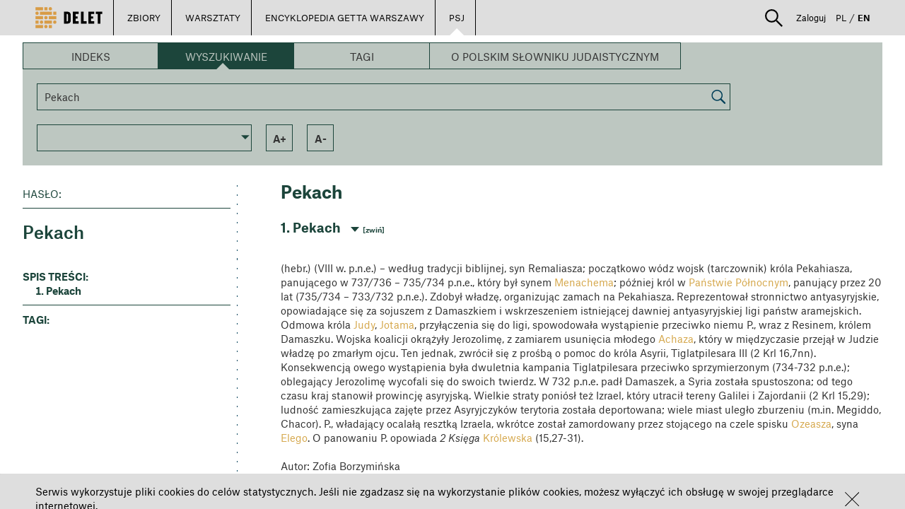

--- FILE ---
content_type: text/html; charset=UTF-8
request_url: https://delet.jhi.pl/pl/psj/article/17184/pekach?_locale=en
body_size: 82247
content:
<!DOCTYPE html>
<html lang="pl">

    <head>
        <meta charset="UTF-8" />
                    <meta property="og:title" content="DELET - Pekach"/>
            <meta property="og:description" content="Zobacz więcej na portalu Delet."/>
            <meta property="og:image" content="http://delet.jhi.pl/pl/../images/DELET_logo_final.svg"/>
                <title>DELET - Pekach</title>
        <meta name="description" content=" (hebr.) (VIII w. p.n.e.) – według tradycji biblijnej, syn Remaliasza; początkowo wódz wojsk (tarczownik) króla Pekahiasza, panującego w&amp;nbsp;737/736 – 735/734 p.n.e., który był synem&amp;nbsp;Menachema; później król w&amp;nbsp;Państwie Półno... " />
        <style>:focus {outline: none;}</style>
        <link rel="stylesheet" href="/bower_components/bootstrap/dist/css/bootstrap.min.css">
        <link rel="stylesheet" href="/fonts/1612-FFBVMI.css">
        <link rel="stylesheet" href="/bower_components/slick-carousel/slick/slick.css">
        <link rel="stylesheet" href="/bower_components/slick-carousel/slick/slick-theme.css">
        <link rel="stylesheet" href="/bower_components/angular-material/angular-material.min.css">
        <link rel="stylesheet" href="/bower_components/angular-bootstrap/ui-bootstrap-csp.css">
        <link rel="stylesheet" href="/bower_components/angular-colorpicker-directive/css/color-picker.min.css">
        <link rel="stylesheet" href="/bower_components/ng-img-crop/compile/minified/ng-img-crop.css">
        <link rel="stylesheet" href="/css/style.css">
        <link rel="stylesheet" href="/css/lessons.css">

                <link rel="icon" type="image/png" href="/favicon.png" />
        <meta name="deklaracja-dostępności" content="https://bip.jhi.pl/deklaracja-dostepnosci">
    </head>
    <body ng-app="deletApp" id="deletApp" layout-fill>
        <div class="wrapper">
            
<div class="wrapper" ng-controller="UserPanelController as upc">
        <div class="row main-navigator ">

        <ul class="pull-left main-buttons white-arrow">
            <li>
                <a class="logo" href="/pl/"><img src="/images/DELET_logo_final.svg"></a>
            </li>
            <li ng-class="{'active' : extendableBarShow}">
                <a ng-click="showExtendableBar()">ZBIORY</a>
            </li>
            <li ng-class="{'active' : lessonExtendableBarShow}">
                <a ng-click="showLessonExtendableBar()">WARSZTATY</a>
            </li>
                                                <li >
                        <a href="/pl/encyklopedia">ENCYKLOPEDIA GETTA WARSZAWY</a>
                    </li>
                                                    <li  class="active" >
                        <a href="/pl/psj">PSJ</a>
                    </li>
                                        <li ng-cloak ng-if="userIsAdmin || userIsRedactor" ng-class="{'active':redactorBarShow}">
                <a href="/pl/redactor/dashboard">REDAKCJA</a>
            </li>
            <li ng-cloak ng-if="userIsAdmin" ng-class="{'active':adminBarShow}">
                <a href="/pl/admin">ADMINISTRACJA</a>
            </li>
        </ul>

        <ul class="pull-right user-panel white-arrow">
                        <li class="search-box" ng-controller="SearchController">
                <div class="search-container">
                    <div class="search-expander" ng-class="{'search-hidden': !searchActive }" ng-cloak>
                        <img ng-click="toggleSearch()" src="/images/lupka.svg"
                             uib-tooltip="Szukaj" tooltip-placement="bottom" tooltip-append-to-body="true"/>
                        <div type="post" ng-cloak class="input-group">
                            <form name="simpleSearchForm" action="/pl/search">
                                <input name="searchQuery" type="search" class="form-control"  ng-non-bindable>
                                <div class="divider"></div>
                                <select id="searchIn" name="searchIn" ng-model="searchIn" class="form-control"
                                        ng-change="switchToAdvancedSearchIfSelected('/pl/advanced-search')">
                                    <option value="library">[[ 'search.select.collections' | translate]]</option>
                                    <option value="lessons">[[ 'search.select.lessons' | translate]]</option>
                                    <option disabled style="color: #DEDEDE">──────────</option>
                                    <option value="advanced">[[ 'search.select.advanced' | translate]]</option>
                                </select>
                                <button type="submit">[[ 'search.button.search' | translate]]</button>
                            </form>
                        </div><!-- /input-group -->

                    </div>
                </div>
            </li>
                            <li ng-cloak ng-show="userLogged" ng-class="{'active' : userExtendableBarShow}">
                <a ng-click="showUserExtendableBar()">
                    <img src="/images/ludzik.svg"
                         uib-tooltip="Strefa użytkownika" tooltip-placement="bottom" tooltip-append-to-body="true"/>
                </a>
            </li>
            <li  ng-if="!userLogged" class=" ">
                <a ng-click="showPrerenderedDialog($event); setStatus(1)">Zaloguj</a>
            </li>
            <li><a class="lang " href="/pl/psj/article/17184/pekach?_locale=pl">PL</a></li>
            <li><span>/</span></li>
                                    <li><a class="lang active" href="/pl/psj/article/17184/pekach?_locale=en">EN</a></li>
        </ul>

    </div>

    <div ng-show="extendableBarShow"  ng-cloak   class="row extendable-menu-bar ">
        <ul>
                    <li ng-non-bindable>
                <a href="/pl/library/archiwum-ringelbluma"><span >Archiwum Ringelbluma</span></a>
            </li>
                    <li ng-non-bindable>
                <a href="/pl/library/sztuka-archiwum-ringelbluma"><span >Sztuka – Archiwum Ringelbluma</span></a>
            </li>
                    <li ng-non-bindable>
                <a href="/pl/library/fotografie-archiwum-ringelbluma"><span >Fotografie – Archiwum Ringelbluma</span></a>
            </li>
                    <li ng-non-bindable>
                <a href="/pl/library/relacje-ocalalych-z-zaglady"><span >Relacje Ocalałych z Zagłady</span></a>
            </li>
                    <li ng-non-bindable>
                <a href="/pl/library/sztuka"><span >Sztuka</span></a>
            </li>
                    <li ng-non-bindable>
                <a href="/pl/library/sztuka-okupacja-i-zaglada"><span >Sztuka – okupacja i Zagłada</span></a>
            </li>
                    <li ng-non-bindable>
                <a href="/pl/library/fotografie"><span >Fotografie</span></a>
            </li>
                    <li ng-non-bindable>
                <a href="/pl/library/fotografie-getto-warszawskie"><span >Fotografie – getto warszawskie</span></a>
            </li>
                    <li ng-non-bindable>
                <a href="/pl/library/fotografie-julia-pirotte"><span >Fotografie – Julia Pirotte</span></a>
            </li>
                    <li ng-non-bindable>
                <a href="/pl/library/fotografie-bund"><span >Fotografie – BUND</span></a>
            </li>
                    <li ng-non-bindable>
                <a href="/pl/library/kolekcja-berlinka"><span >Kolekcja Berlinka</span></a>
            </li>
                    <li ng-non-bindable>
                <a href="/pl/library/judaika"><span >Judaika</span></a>
            </li>
                    <li ng-non-bindable>
                <a href="/pl/library/albumy"><span >Albumy</span></a>
            </li>
                    <li ng-non-bindable>
                <a href="/pl/library/szklane-negatywy"><span >Szklane Negatywy</span></a>
            </li>
                    <li ng-non-bindable>
                <a href="/pl/library/pamiatki-historyczne"><span >Pamiątki Historyczne</span></a>
            </li>
                    <li ng-non-bindable>
                <a href="/pl/library/znaczki-pocztowe-z-okresu-okupacji"><span >Znaczki pocztowe z okresu okupacji</span></a>
            </li>
                    <li ng-non-bindable>
                <a href="/pl/library/pieczatki"><span >Pieczątki</span></a>
            </li>
                    <li ng-non-bindable>
                <a href="/pl/library/program-zapisz-jako"><span >Program „Zapisz jako...”</span></a>
            </li>
                    <li ng-non-bindable>
                <a href="/pl/library/drzeworyty-heleny-czernek"><span >Drzeworyty Heleny Czernek</span></a>
            </li>
                    <li>
                <a href="/pl/users-collections">
                    <span >Zbiory użytkowników</span>
                </a>
            </li>
            <li ng-cloak ng-if="userLogged">
                <a ng-click="setByUserBar('cByUserBar', false)" href="/pl/my-collection">
                    <span >Moje zbiory</span>
                </a>
            </li>
        </ul>
    </div>

    <div ng-show="lessonExtendableBarShow"  ng-cloak  class="row extendable-menu-bar ">
        <ul>
            <li>
                <a href="/pl/lessons">
                    <span >Warsztaty użytkowników</span>
                </a>
            </li>
            <li ng-cloak ng-if="userLogged">
                <a ng-click="setByUserBar('lByUserBar', false)" href="/pl/my-lessons/">
                    <span >Moje warsztaty</span>
                </a>
            </li>
        </ul>
    </div>

    <div ng-show="userExtendableBarShow"  ng-cloak  class="row extendable-menu-bar ">
        <ul class="pull-right">
            <li ng-cloak ng-if="userLogged">
                <a ng-click="setByUserBar('cByUserBar', true)" href="/pl/my-collection">
                    <span >Moje zbiory</span>
                </a>
            </li>
            <li ng-cloak ng-if="userLogged">
                <a ng-click="setByUserBar('lByUserBar', true)" href="/pl/my-lessons/">
                    <span >Moje warsztaty</span>
                </a>
            </li>
            <li class="" ng-cloak ng-if="userLogged" class="">
                <a href="/pl/notes">
                    <span >Moje zakładki</span>
                </a>
            </li>
            <li ng-cloak ng-if="userLogged">
                <a href="/pl/user-panel/">
                    <span >Mój profil</span>
                </a>
            </li>
            <li ng-cloak ng-if="userLogged" class="">
                <a href="/pl/logout"  >
                    <span>Wyloguj</span>
                </a>
            </li>
        </ul>
    </div>

            <link rel="stylesheet" href="/css/encyklopedia/encyklopediaPsj.css" type="text/css">


                <ul></ul>
        <div class="encyklopedia-content" ng-controller="encyclopediaSearchBarController as SearchBar">
        
    <script>
        SearchLetterUrl = '/pl/encyklopedia/PSJ/api/letter';
        SearchWordUrl = '/pl/encyklopedia/PSJ/api/text';
        SearchTagUrl = '/pl/encyklopedia/PSJ/api/tag';
        SearchArticleUrl = '/pl/encyklopedia/PSJ/api/article';
        SearchAllArticlesUrl = '/pl/encyklopedia/PSJ/api/all';
        getAllDocTypesUrl = '/pl/encyklopedia/PSJ/api/docsType';
        SearchCategoryUrl = '/pl/encyklopedia/PSJ/api/category';
        AllLettersUrl = '/pl/encyklopedia/PSJ/api/allletters';
    </script>
    <div ng-cloak  class="encyclopedia-search-bar" ng-class="{'encyclopedia-searchbar-article':article}">
    <div class="enyclopedia-search-type-bar">
        <div class="encyclopedia-search-type-item" ng-click=" changeSearchType('index')"
             ng-class="{'encyclopedia-search-type-selected':searchType == 'index' || (!searchType && !article) }">Indeks
        </div>
        <div class="encyclopedia-search-type-item" ng-click=" changeSearchType('word')"
             ng-class="{'encyclopedia-search-type-selected':searchType == 'word' || article }">Wyszukiwanie
        </div>
        <div class="encyclopedia-search-type-item" ng-click=" changeSearchType('tag')"
             ng-class="{'encyclopedia-search-type-selected':searchType == 'tag' }">Tagi
        </div>
                <div class="encyclopedia-search-type-item" ng-click="changeSearchType('about')"
             ng-class="{'encyclopedia-search-type-selected':searchType == 'about' }">
                            O Polskim Słowniku Judaistycznym
                    </div>
    </div>
    <div class="encyclopedia-search-bar-body">
        <div ng-cloak class="encyclopedia-search-bar-alpha" ng-if="searchType == 'index' || (!searchType && !article)">
            <div class="encyclopedia-search-bar-alpha-letter" ng-repeat="letter in AllLetters"
     ng-if="$index < AllLetters.length/2">
    <div ng-click="changeSearchLetter(letter.char,'true')"
            ng-class="{'encyclopedia-letter-selected':searchIndexLetter == letter.char,
             'encyclopedia-letter-inactive':!letter.isActive }">
        [[letter.char]]
    </div>
</div>
<div class="braker"></div>
<div class="encyclopedia-search-bar-alpha-letter " ng-repeat="letter in AllLetters"
     ng-if="$index >=AllLetters.length/2">
    <div ng-click="changeSearchLetter(letter.char,'true')"
            ng-class="{'encyclopedia-letter-selected':searchIndexLetter == letter.char, 'encyclopedia-letter-inactive':!letter.isActive }">
        [[letter.char]]
    </div>
</div>
        </div>
        <div ng-cloak class="encyclopedia-search-bar-search" ng-if="searchType == 'word'||searchWord">
            <input type="text" class="search-input" placeholder="WPISZ FRAZĘ" ng-model="searchWord" onkeypress="search(event)">
<div type="button" class="search-button" ng-click="changeSearchWord(searchWord)"
      ><img src="/images/lupa.png"></div>

<script>
    function search(e) {
        if (e.keyCode == 13) {
            $('[type=button]').click();
            return false;
        }
    }
</script>
        </div>
        <div ng-cloak class="encyclopedia-search-bar-tags" ng-if="searchType == 'tag'">
                <div class="encyclopedia-search-bar-tag"
         ng-if="!hiddenTags || (hiddenTags.indexOf('Wilno') == -1 || searchTags.indexOf('Wilno') > -1 )"
         ng-class="{
                     'encyclopedia-tag-selected': searchTags.indexOf('Wilno') > -1 ,
                     'small-tag': 'Wilno'.length < 9,
                     'medium-tag': 'Wilno'.length >= 9 && 'Wilno'.length < 23,
                     'big-tag': 'Wilno'.length >= 23
                     }"
         ng-click="changeSearchTag('Wilno')"
    >Wilno</div>
        </div>
        <div ng-cloak class="encyclopedia-search-bar-tags" ng-if="searchType == 'category'">
                    </div>
    </div>
    <div class="encyclopedia-search-bar-footer" ng-if="searchType != 'about'">
    <div class="custom-select">
        <md-input-container md-no-float="">
            <md-select ng-model="SearchBar.selectDocType"
                       ng-change="getSelectedDocTypeItem(selectedDocType)"
            >
                <md-option ng-value="none"
                >Typ hasła: <b>Wszystkie</b>
                </md-option>
                <md-option ng-repeat="item in docTypes" ng-value="item.value">Typ hasła: <b>[[item.name]]</b>
                </md-option>
            </md-select>
        </md-input-container>
    </div>
    <div class="encyclopedia-serach-bar-footer-item search-title-only" ng-if="searchType == 'word' "
         ng-class="{'encyclopedia-selected':SearchOnlyInTitles}"
         ng-click="setSearchOnlyInTitles($event)">
        Szukaj tylko w tytułach
    </div>
    <div class="encyclopedia-serach-bar-footer-item show-all" ng-if="(searchType == 'index' || !searchType) && !(article || articleId)  "
         ng-class="{'encyclopedia-selected':searchAll}"
         ng-click="showAllArticles()">
        Pokaż Wszystko
    </div>
    <div class="encyclopedia-serach-bar-footer-item " ng-if="charResult||article" ng-click="fontIncrease()">a+</div>
    <div class="encyclopedia-serach-bar-footer-item " ng-if="charResult||article" ng-click="fontDecrease()">a-</div>
    <div class="encyclopedia-serach-bar-footer-item sort desc" ng-if="charResult" ng-click="changeScopeOrder()">
        <div><span ng-if="!searchOrderDesc">a</span><span>z</span><span ng-if="searchOrderDesc">a</span></div>
    </div>
    <div class="encyclopedia-serach-bar-footer-item show-all" ng-if="searchType == 'tag' && searchTags"
         ng-click=" changeSearchType('tag',true)">
        Resetuj tagi
    </div>
</div></div>
    <div ng-cloak class="encyclopedia-search-tiles"
         ng-if="(((!searchType &&  !article)
         || (searchType && !charResult))
         || (
         (!charResult && !article)&& !articleId)
         ) && !loading &&  searchType != 'about'"
    >
        <div class="encyclopedia-search-tiles-group">
            <div        onclick="window.location ='https://delet.jhi.pl/pl/psj?articleId=15838'" style="cursor: pointer"
        class="encyclopedia-search-tile
            tile-description
        ">
    <div class="encyclopedia-search-tile-content" dotdotdot>
                                    <h1>parochet</h1>
                        <p>parochet&nbsp;(hebr.; jid. porojches) &ndash; w synagodze bogato zdobiona zasłona na aron (ha-)kodesz. Geneza zwyczaju zawieszania p. sięga czasów biblijnych i odwołuje się do nakazów Bożych, odnoszących się do urządzenia Pierwszego Przybytku. Używany współcześnie p. jest odpowiednikiem zasłony, która w Namiocie Spotkania (a potem w Świątyni Jerozolimskiej), oddzielała miejsce Święte (hebr. Kodesz) od Najświętszego ( Święte Świętych), gdzie stała Arka Przymierza (Wj 26,31-34; 2 Krn 3,14). Kryła ona przed oczyma&nbsp;[więcej...]</p>
            </div>
        </div>
            <div    class="encyclopedia-search-tile
            tile-description
        ">
    <div class="encyclopedia-search-tile-content" dotdotdot>
                                    <h1>Polski Słownik Judaistyczny - wersja Beta</h1>
                        <p><strong>Szanowni Państwo!</strong></p>

<p><strong>Udostępniliśmy Polski Słownik Judaistyczny w Portalu Delet.</strong></p>

<p><strong>Jest to wersja testowa (beta), w związku z czym na stronie mogą pojawić się błędy.</strong></p>

<p><strong>Zachęcamy do korzystania.</strong></p>

<p>&nbsp;</p>
            </div>
        </div>
            <div        onclick="window.location ='https://delet.jhi.pl/pl/psj?articleId=15665'" style="cursor: pointer"
        class="encyclopedia-search-tile
            tile-description
                tile-image-overlay
    ">
    <div class="encyclopedia-search-tile-content" dotdotdot>
                                    <h1>Cukunft</h1>
                        <p>Cukunft&nbsp;(jid., Przyszłość), właśc. Jugent(Jugnt) -Bund &bdquo;&bdquo;Cukunft&rdquo;&nbsp;(jid., Związek Młodzieżowy &bdquo;Przyszłość&rdquo;); Żydowska Młodzież Robotnicza &bdquo;Przyszłość&rdquo; &ndash; organizacja młodzieżowa związana z Bundem, działająca w Polsce na szerszą skalę od 1919. Pierwsze grupy młodzieży, określające się jako &bdquo;Mały Bund&rdquo; zaczęły powstawać na początku XX w. na Białorusi, we Włocławku i w Lublinie (jako &bdquo;Pomoc Bundu&rdquo;). C. ukształtował się ideologicznie i organizacyjnie w 1916. Prowadził szeroką działalność kulturalno-oświatową&nbsp;[więcej...]</p>
            </div>
                <div class="tile-image-container">
            <img src="http://delet.jhi.pl/encyclopedia_images/IH-BUND-39-166_2-5f6b38749c33f.jpeg">
        </div>
    </div>
            <div        onclick="window.location ='https://delet.jhi.pl/pl/psj?articleId=14633'" style="cursor: pointer"
        class="encyclopedia-search-tile
            tile-description
                tile-image-overlay
    ">
    <div class="encyclopedia-search-tile-content" dotdotdot>
                                    <h1>kibuc</h1>
                        <p>kibuc&nbsp;(hebr., zebranie, zgromadzenie) &ndash; określenie używane w kilku znaczeniach, które wiążą się z działaniem kolektywnym; 1. osiedle w Palestynie bądź w Izraelu, stanowiące społeczność kolektywnie dzielącą własność środków produkcji oraz odpowiedzialność za zaspakajanie potrzeb wspólnoty i jej członków wraz z rodzinami; początkowo było wyłącznie farmą rolniczą, później coraz częściej łączyło produkcję rolną i przemysłową. Pojęcie k. jest używane zamiennie z terminem kwuca (l.mn. kwucot, hebr., grupa,&nbsp;[więcej...]</p>
            </div>
                <div class="tile-image-container">
            <img src="http://delet.jhi.pl/encyclopedia_images/MŻIH B-443_28_57a_3-5f6b38593c167.jpeg">
        </div>
    </div>
    </div>
<div class="encyclopedia-search-tiles-group">
            <div        onclick="window.location ='https://delet.jhi.pl/pl/psj?articleId=19651'" style="cursor: pointer"
        class="encyclopedia-search-tile
            tile-description
        ">
    <div class="encyclopedia-search-tile-content" dotdotdot>
                                    <h1>haskala</h1>
                        <p>haskala&nbsp;(hebr., edukacja, nauczanie, erudycja, oświecenie; jid. haskole) &ndash; nurt w kulturze żydowskiej rozwijający się w Europie od lat 80. XVIII w., powstały pod wpływem oddziaływania haseł oświecenia w krajach europejskich, jak również szeroko rozumianych tradycji nurtu racjonalistycznego w filozofii żydowskiej, począwszy od Majmonidesa i jego zwolenników. Już w latach 40. XVIII w. zaczęły się pojawiać wybitne jednostki, będące jego protagonistami, w tym wielu Żydów pochodzących z terenów&nbsp;[więcej...]</p>
            </div>
        </div>
            <div        onclick="window.location ='https://delet.jhi.pl/pl/psj?articleId=16418'" style="cursor: pointer"
        class="encyclopedia-search-tile
            tile-description
                tile-image-overlay
    ">
    <div class="encyclopedia-search-tile-content" dotdotdot>
                                    <h1>Emanuel Ringelblum</h1>
                        <p>pseud. Menachem (1900 Buczacz &ndash; 1944 Warszawa) &ndash; historyk, organizator Podziemnego Archiwum Getta Warszawskiego [Czytaj Dalej...]</p>
            </div>
                <div class="tile-image-container">
            <img src="http://delet.jhi.pl/encyclopedia_images/ring-5f6b457d964a1.jpeg">
        </div>
    </div>
            <div        onclick="window.location ='https://delet.jhi.pl/pl/psj?articleId=18630'" style="cursor: pointer"
        class="encyclopedia-search-tile
            tile-description
        ">
    <div class="encyclopedia-search-tile-content" dotdotdot>
                                    <h1>Rosz ha-Szana</h1>
                        <p>Rosz ha-Szana&nbsp;Rosz&nbsp;ha-Szana (hebr., Początek Roku; jid.&nbsp;Roszeszone)&nbsp;&ndash; 1. święto Nowego Roku, zw. też w Polsce Świętem Trąbek, Trąbkami &ndash; obchodzone pierwszego i drugiego dnia tiszri, będące początkiem Jamim Noraim, które kończą się w dniu Jom Kipur. Pierwotnie, tzn. w BH święto to określano jako Zichron Terua (hebr., Upamiętnienie Dęcia w Szofar) oraz Jom Terua (hebr., Dzień Dęcia w Szofar). Nazwa R. ha-Sz. pojawia się dopiero w Misznie, gdzie wyliczono cztery daty w kalendarzu żydowskim, będące pierwszym&nbsp;[więcej...]</p>
            </div>
        </div>
            <div        onclick="window.location ='https://delet.jhi.pl/pl/psj?articleId=16214'" style="cursor: pointer"
        class="encyclopedia-search-tile
            tile-description
                tile-image-overlay
    ">
    <div class="encyclopedia-search-tile-content" dotdotdot>
                                    <h1>Wielka Synagoga na Tłomackiem w Warszawie</h1>
                        <p>Wielka Synagoga na Tłomackiem w Warszawie&nbsp;główna&nbsp;synagoga&nbsp;postępowa (reformowana) w Warszawie. Jej geneza sięga 1806, gdy grupa zwolenników haskali, związanych od końca XVIII w. z synagogą Izaaka Flataua przy ul. Daniłowiczowskiej (zw. &bdquo;niemiecką&rdquo;), postanowiła ją utrzymać po śmierci założyciela. W 1843-1849 został wzniesiony, a potem rozszerzony, jej budynek w tymże miejscu. Od 1859 wygłaszano w niej kazania w języku polskim (por. Jastrow Markus), co stanowiło zamknięcie procesu polonizacji ugrupownia tzw. postępowców w Warszawie. W&nbsp;[więcej...]</p>
            </div>
                <div class="tile-image-container">
            <img src="http://delet.jhi.pl/encyclopedia_images/MŻIH B-443_47_18_3-5f6b3866957ae.jpeg">
        </div>
    </div>
    </div>    </div>
    <div ng-cloak class="encyclopedia-search-results" ng-if="charResult||article" when-scrolled="">
        <div></div>
        <div class="encyclopedia-search-results-left">
            <div class="encyclopedia-search-results-left-content" ng-if="!article">
                <div ng-if="searchType == 'tag'">
    <div class="encyclopedia-serach-result-title-stripe" ng-click="changeSearchTag(tag)" ng-repeat="tag in searchTags">
        [[tag]]
    </div>
</div>
<div ng-if="searchIndexLetter" class="encyclopedia-serach-result-title-small-box">
    <div class="encyclopedia-serach-result-title-small-box-content">[[ searchIndexLetter ]]</div>
</div>

<div class="encyclopedia-serach-result-title-big-box" ng-if="searchType == 'word'">
    <div class="encyclopedia-serach-result-title-big-box-inner">
        <div class="encyclopedia-search-result-box-header">szukasz</div>
        <div class="encyclopedia-search-result-box-content" ng-bind="searchWord" dotdotdot='searchWord' dotdotdot >[[searchWord]]</div>
    </div>
</div>


<div ng-if="searchType == 'category'">
    <div class="encyclopedia-serach-result-title-stripe main-category" ng-click="changeSearchCategory( parentCategories[0].categoryid)"
         ng-class="{'category-selected':parentCategories[0].categoryid == category.categoryid}"
    >[[parentCategories[0].categoryname]]</div>
    <div ng-repeat="childCat in parentCategories[0].children" >
        <div class="encyclopedia-serach-result-title-stripe undercat"
             ng-click="changeSearchCategory(childCat.categoryid)"
             ng-class="{'category-selected':childCat.categoryid == category.categoryid ,
             'sub-category-selected': parentCategories[1].categoryid == childCat.categoryid,
               'category-has-children': childCat.children }"
        >
            [[childCat.categoryname]]
        </div>
        <div ng-repeat="childCat2 in childCat.children">
            <div class="encyclopedia-serach-result-title-stripe undercat second-level"
                 ng-click="changeSearchCategory(childCat2.categoryid)"
                 ng-class="{'category-selected second-level-visible': childCat2.categoryid ==category.categoryid,
                  'second-level-visible':childCat.categoryid == category.parentId || category.categoryid ==childCat.categoryid  }"
            >[[childCat2.categoryname]]
            </div>
        </div>
    </div>
</div>


<div class="encyclopedia-search-results-desciption">Typ dokumentu:
    <br><span>[[docTypeName]]</span></div>
<hr class="encyclopedia-search-results-desciption-line result">
<div class="encyclopedia-search-results-desciption" ng-if="resultNumer">haseł: <span>[[resultNumer]]</span></div>
<div class="encyclopedia-search-results-desciption" ng-if="!resultNumer">haseł: <span>BRAK</span></div>            </div>
            <div ng-if="article" class="encyclopedia-article-left">
                
<div  ng-cloak>
    <img ng-if="article.imagespath && article.mainPhoto && article.mainPhoto.id >0 " class="encyclopedia-main-article-image" ng-src="[[article.imagespath]][[article.mainPhoto.id]]" alt="[[article.mainPhoto.description]]">
</div>
<div class="encyclopedia-search-results-desciption">Hasło:</div>
<hr class="encyclopedia-search-results-desciption-line result">
<div class="article-table-of-contents">
<h1 class="atricle-title">[[article.title]]</h1>
<br>
<div class="metadata" ng-repeat="matadata in article.mainMetadata"><span>[[matadata.name]]: </span>[[matadata.value]]
</div>
    <div class="t-o-c-header" ng-show="article.dates.length">WAŻNE DATY:</div>
    <div class="metadata" ng-repeat="date in article.dates">[[date.description]]: [[date.dateString]]</div>
    <div class="t-o-c-header">spis treści:</div>
    <ol>
        <li ng-repeat="paragraph in article.paragraphs"
            ng-click="goToHeaderElementById('paragraph'+paragraph.paragraphId)">[[paragraph.paragrTitle]]
        </li>
        <li ng-if="article.references && article.references.length > 0"
            ng-click="goToHeaderElementById('references')"
            class="t-o-c-unordered"
        >Przypisy
        </li>
        <li ng-if="article.links && article.links.length > 0"
            ng-click="goToHeaderElementById('linki')"
            class="t-o-c-unordered"
        >Powiązane treści
        </li>
        <li ng-if="article.otherReadings && article.otherReadings.length >0"
            ng-click="goToHeaderElementById('otherReadings')"
            class="t-o-c-unordered"
        >Bibliografia
        </li>
    </ol>
    <hr class="encyclopedia-search-results-desciption-line result">
    <div class="t-o-c-tags">
        <div class="t-o-c-tags-head">tagi:</div>
        <span ng-repeat="tag in article.tags" ng-click="goToSearchTag(tag.value)">[[tag.value]]<span ng-if="!$last">, </span></span>
    </div>
</div>
            </div>
        </div>
        <div ng-cloak class="encyclopedia-search-results-right">
            <div id="result-top"></div>
            <div ng-if="!article">
                
<div class="category-result-header resizable" ng-cloak ng-if="charResult && category">[[category.categoryname]]</div>
<div ng-cloak ng-if="searchType" ng-repeat="result in charResult">
    <div class="encyclopedia-search-result resizable"
         ng-if="searchAll && result.title.charAt(0).toUpperCase() !==charResult[$index - 1].title.charAt(0).toUpperCase()">
        <div class="encyclopedia-char-separator resizable">[ [[result.title.charAt(0).toUpperCase()]] ]</div>
    </div>
        <div class="encyclopedia-search-result">
        <span class="encyclopedia-search-result-title resizable">[[result.title]]</span>
        <span class="encyclopedia-search-result-body resizable"
              ng-bind-html="result.paragraph|crop:500|highlightSearchWord:searchWord"></span>
        <span ng-click="showArticle(result.id)" class="encyclopedia-search-result-more resizable">[więcej...]</span>
    </div>
</div>
<div class="resizable" ng-cloak ng-if="charResult.length == 0">
    <div class="resizable" ng-if="!searchType">nie znaleziono wyników</div>
    <div class="resizable" ng-if="searchType && searchIndexLetter && searchIndexLetter !='0-9'">nie znaleziono wyników dla zaczynających się od<span  style="text-transform:uppercase" ng-repeat="char in searchIndexLetter.replace('-','').split('')"> [[char]] <span style="text-transform:lowercase" ng-if="!$last">lub</span></span></div>
    <div class="resizable" ng-if="searchType && searchIndexLetter && searchIndexLetter =='0-9'">nie znaleziono wyników dla zaczynających się od cyfr</div>
    <div class="resizable" ng-if="searchType && searchWord">nie znaleziono wyników dla zapytania: "[[searchWord]]" </div>
    <div class="resizable" ng-if="searchType == 'tag'">nie znaleziono wyników dla wybranego zestawu tagów</div>
    <div class="resizable" ng-if="searchType == 'category'">nie znaleziono wyników dla wybranych kategorii</div>
    <div class="resizable" ng-if="docTypeName && docTypeName != 'Brak'">i typu hasła [[docTypeName]]</div>
</div>            </div>
            <div ng-cloak ng-if="article" class="encyclopedia-article">
                
<div class="encyclopedia-article-title resizable">[[article.title]]</div>
<div class="encyclopedia-article-content">
    <div class="encyclopedia-article-short resizable">[[article.shortVersion]]</div>
    <br>
    <div class="encyclopedia-article-paragraph" id="paragraph[[paragraph.paragraphId]]"
         ng-repeat="paragraph in article.paragraphs"
         ng-class="{'encyclopedia-article-content-hidden':$index>0}"
         ng-mouseenter="selectParagraphAsCurrent(paragraph)" ng-mouseleave="deSelectParagraphAsCurrent()"
    >
        <div class="encyclopedia-article-paragraph-title resizable">[[$index + 1]]. [[paragraph.paragrTitle]]
            <div class="encyclopedia-paragraph-switch resizable" onclick="slideparagraphs($(this))">
                <span>[zwiń]</span>
                <span>[rozwiń]</span>
            </div>
        </div>
        <div class="encyclopedia-article-content-wrapper" ng-style="$index>0 && {'display':'none'}">
            <div class="encyclopedia-article-paragraph-body resizable" compile="paragraph.text"></div>
            <div class="encyclopedia-article-paragraph-photos" ng-if="paragraph.paragraphPhotos.length > 0">
                <div class="encyclopedia-article-paragraph-photo" ng-repeat="photo in paragraph.paragraphPhotos"
                     ng-if="article.imagespath && photo.simpleImage">
                    <a ng-click="openLightboxModal(paragraph.paragraphPhotos, $index)" ng-mouseenter="showPhotoDescription(photo)" ng-mouseleave="hidePhotoDescription()">
                        <img ng-src="[[article.thumbnailspath]][[photo.simpleImage.id]]">
                    </a>
                </div>
            </div>
            <div ng-if="photodescription && (paragraph.paragraphId == currentParagraph.paragraphId)" class="encyclopedia-article-paragraph-photos-description" >
                [[photodescription]]
            </div>
        </div>
    </div>


    <div class="encyclopedia-article-paragraph encyclopedia-article-content-hidden" id="references" ng-if="article.references && article.references.length >0">
        <div class="encyclopedia-article-paragraph-title resizable">Przypisy
            <div class="encyclopedia-paragraph-switch resizable" onclick="slideparagraphs($(this))">
                <span>[zwiń]</span>
                <span>[rozwiń]</span>
            </div>
        </div>
        <div class="encyclopedia-article-content-wrapper" style="display:none;">
            <ul>
                <li ng-repeat="reference in article.references">
                    <span id="desc[[reference.refHtmlId]]" ng-click="goToElementById(reference.refHtmlId)" >[[ [reference.refIndex+1] ]]</span><span>[[reference.description]]</span>
                </li>
            </ul>
        </div>
    </div>
    <div class="encyclopedia-article-paragraph encyclopedia-article-content-hidden" id="linki" ng-if="article.links && article.links.length > 0">
        <div class="encyclopedia-article-paragraph-title resizable">Powiązane treści
            <div class="encyclopedia-paragraph-switch resizable" onclick="slideparagraphs($(this))">
                <span>[zwiń]</span>
                <span>[rozwiń]</span>
            </div>
        </div>
        <div class="encyclopedia-article-content-wrapper" style="display:none;">
            <ul>
                <li ng-repeat="link in article.links">
                    <a href="[[link.link]]">[[link.description]]</a>
                </li>
            </ul>
        </div>
    </div>
    <div class="encyclopedia-article-paragraph encyclopedia-article-content-hidden" id="otherReadings"
         ng-if="article.otherReadings && article.otherReadings.length >0">
        <div class="encyclopedia-article-paragraph-title resizable ">Bibliografia
            <div class="encyclopedia-paragraph-switch resizable" onclick="slideparagraphs($(this))">
                <span>[zwiń]</span>
                <span>[rozwiń]</span>
            </div>
        </div>
        <div class="encyclopedia-article-content-wrapper" style="display:none;">
            <ul>
                <li ng-repeat="otherReading in article.otherReadings">
                    [[otherReading.value]]
                </li>
            </ul>
        </div>
    </div>
    <span>Autor: [[article.author]]</span>
</div>
<div ng-if="false">
            <h1>Pekach</h1>
                            <h2>Pekach</h2>
            <p>(hebr.) (VIII w. p.n.e.) – według tradycji biblijnej, syn Remaliasza; początkowo wódz wojsk (tarczownik) króla Pekahiasza, panującego w&nbsp;737/736 – 735/734 p.n.e., który był synem&nbsp;<a href="https://delet.jhi.pl/pl/psj?articleId=15386">Menachema</a>; później król w&nbsp;<a href="http://app-arche.rdc.jhi.pl/Juda">Państwie Północnym</a>, panujący przez 20 lat (735/734 – 733/732 p.n.e.). Zdobył władzę, organizując zamach na Pekahiasza. Reprezentował stronnictwo antyasyryjskie, opowiadające się za sojuszem z&nbsp;Damaszkiem i&nbsp;wskrzeszeniem istniejącej dawniej antyasyryjskiej ligi państw aramejskich. Odmowa króla&nbsp;<a href="http://app-arche.rdc.jhi.pl/Juda">Judy</a>,&nbsp;<a href="https://delet.jhi.pl/pl/psj?articleId=19087">Jotama</a>, przyłączenia się do ligi, spowodowała wystąpienie przeciwko niemu&nbsp;P., wraz z&nbsp;Resinem, królem Damaszku. Wojska koalicji okrążyły Jerozolimę, z&nbsp;zamiarem usunięcia młodego&nbsp;<a href="https://delet.jhi.pl/pl/psj?articleId=20032">Achaza</a>, który w&nbsp;międzyczasie przejął w&nbsp;Judzie władzę po zmarłym ojcu. Ten jednak, zwrócił się z&nbsp;prośbą o pomoc do króla Asyrii, Tiglatpilesara III (2 Krl 16,7nn). Konsekwencją owego wystąpienia była dwuletnia kampania Tiglatpilesara przeciwko sprzymierzonym (734-732 p.n.e.); oblegający Jerozolimę wycofali się do swoich twierdz. W 732 p.n.e. padł Damaszek, a&nbsp;Syria została spustoszona; od tego czasu kraj stanowił prowincję asyryjską. Wielkie straty poniósł też Izrael, który utracił tereny Galilei i&nbsp;Zajordanii (2 Krl 15,29); ludność zamieszkująca zajęte przez Asyryjczyków terytoria została deportowana; wiele miast uległo zburzeniu (m.in. Megiddo, Chacor).&nbsp;P., władający ocalałą resztką Izraela, wkrótce został zamordowany przez stojącego na czele spisku&nbsp;<a href="https://delet.jhi.pl/pl/psj?articleId=19323" target="_blank">Ozeasza</a>, syna&nbsp;<a href="https://delet.jhi.pl/pl/psj?articleId=14447">Elego</a>. O panowaniu&nbsp;P.&nbsp;opowiada&nbsp;<em>2 Księga&nbsp;</em><a href="https://delet.jhi.pl/pl/psj?articleId=18113">Królewska</a>&nbsp;(15,27-31).</p>
        </div>
<script>
    var slideparagraphs = function ($element) {
        $element.parent().parent().find('.encyclopedia-article-content-wrapper').slideToggle();
        $element.parent().parent().toggleClass('encyclopedia-article-content-hidden');
    }
</script>            </div>
                    </div>
    </div>

    <div ng-cloak class="encyclopedia-search-results about-encyclopedia" ng-if="searchType == 'about'">
            <h1 class="title">Encyklopedia Getta Warszawy</h1>


<div class="about-encyclopedia-content">
            <p>Prezentujemy&nbsp;Polski Słownik Judaistyczny (PSJ) w nowej, odświeżonej formie.&nbsp;&nbsp;</p>

<p>PSJ umożliwia&nbsp;szybki&nbsp;i wygodny&nbsp;dostęp&nbsp;do&nbsp;blisko&nbsp;czterech&nbsp;tysięcy&nbsp;haseł dotyczących kultury i historii Żydów polskich.&nbsp;Słownik przybliża użytkownikom takie&nbsp;zagadnienia jak religia, nauka, obyczaje,&nbsp;sztuka,&nbsp;polityka,&nbsp;życie codzienne&nbsp;i gospodarcze.&nbsp;Bardzo ważną i dużą część słownika stanowią biogramy najwybitniejszych przedstawicieli świata kultury żydowskiej oraz polsko-żydowskiej.&nbsp;PSJ stanowi idealny punkt wyjścia do dalszych poszukiwań i badan nad kulturą żydowską.&nbsp;Stanowi także&nbsp;przydatne narzędzie dla wszystkich&nbsp;zajmujących się&nbsp;działalnością edukacyjną i kulturalną.&nbsp;&nbsp;</p>

<p>Polski&nbsp;Słownik&nbsp;Judaistyczny powstał jako praca zbiorowa pod. red. Zofii Borzymińskiej i Rafała Żebrowskiego.&nbsp;</p>

<p>Projekt będzie stopniowo rozwijany we współpracy ze specjalistami i pracownikami Żydowskiego Instytutu Historycznego. Powstałe nowe hasła słownikowe zostaną zaktualizowane w oparciu o najnowsze badania i stan wiedzy. Wybrane zagadnienia zostaną&nbsp;uzupełnione&nbsp;o materiały wizualne oraz linki do plików źródłowych.&nbsp;&nbsp;</p>
    </div>    </div>
    <div id="page-loading" ng-if="loading && !resultsLoading ">
        <div class="sk-cube-grid">
            <div class="sk-cube sk-cube1"></div>
            <div class="sk-cube sk-cube2"></div>
            <div class="sk-cube sk-cube3"></div>
            <div class="sk-cube sk-cube4"></div>
            <div class="sk-cube sk-cube5"></div>
            <div class="sk-cube sk-cube6"></div>
            <div class="sk-cube sk-cube7"></div>
            <div class="sk-cube sk-cube8"></div>
            <div class="sk-cube sk-cube9"></div>
        </div>
    </div>
    </div>
    <div class="footer" ng-cloak>
    <ul class="pull-right">
        <li><a target="_blank" href="http://cbj.jhi.pl">CBJ</a>
        <li><a target="_blank" href="http://szih.org.pl">SŻIH</a>
        <li><a target="_blank" href="http://jhi.pl">ŻIH</a>
        <li><a target="_blank" href="http://jhi.pl/psj">PSJ</a>
        <li><a href="/pl/about-project">O projekcie</a>
    </ul>
</div>            <div style="visibility: hidden">
    <div class="md-dialog-container" id="myDialog" >
        <md-dialog layout-padding flex="40">
            
            <div ng-if="status == 1">
                <md-content md-theme="" layout-gt-sm="row" layout-padding>
                    <div flex="100" >
                        <form name="RegisterForm">

                            <div layout="row" layout-align="end center">
                                <div>
                                    <md-icon ng-click="hide()" md-svg-src="/images/krzyzyk_czarny.svg"></md-icon>
                                </div>
                            </div>

                            <div layout-gt-xs="row">
                                <md-input-container flex-gt-xs class="md-block">
                                    <label>Email</label>
                                    <input type="email" ng-model="userLoginForm._username">
                                </md-input-container>
                            </div>

                            <div layout-gt-xs="row">
                                <md-input-container flex-gt-xs class="md-block">
                                    <label>Hasło</label>
                                    <input autocomplete="off" type="password" ng-model="userLoginForm._password">
                                    <a class="password-reminder-button" href=""
                                       ng-click="initResetRequest()">Przypomnij</a>
                                </md-input-container>
                            </div>
                            <p class="red" ng-repeat="error in loginErrors">[[error]]</p>

                            <button class="btn" ng-click="authenticate()">Zaloguj</button>
                            <button class="btn" ng-click="initRegistration()">Rejestracja</button>
                        </form>
                    </div>
                </md-content>
            </div>

            <div ng-if="status == 2">

                <md-content layout-padding>
                    <div>
                        <form name="RegisterForm" novalidate>

                            <div layout="row" layout-align="end center">
                                <div>
                                    <md-icon ng-click="hide()" md-svg-src="/images/krzyzyk_czarny.svg"></md-icon>
                                </div>
                            </div>

                            <div layout-gt-xs="row">
                                <md-input-container class="md-block" flex-gt-xs flex="50">
                                    <label>Nazwa użytkownika</label>
                                    <input ng-change="resetAjaxValidation(RegisterForm.username)"  name="username" ng-model="userRegisterForm.username" maxlength="30" ng-maxlength="30"  ng-minlength="2" required>
                                    <div ng-messages="RegisterForm.username.$error">
                                        <div ng-message="required">To pole jest wymagane.</div>
                                        <div ng-message="maxlength">Nazwa użytkownika musi mieć najwyżej 30 znaków.</div>
                                        <div ng-message="minlength">Nazwa użytkownika musi mieć co najmniej 2 znaki.</div>
                                        <div class="md-input-message-animation" ng-repeat="error in registerErrorsParsed['username'] track by $index"  >[[error]]</div>
                                    </div>
                                </md-input-container>
                            </div>

                            <div layout-gt-sm="row">

                                <md-input-container class="md-block" flex-gt-xs flex="50">
                                    <label>Email</label>
                                    <input ng-change="resetAjaxValidation(RegisterForm.email)" name="email" ng-model="userRegisterForm.email" required >
                                    <div ng-messages="RegisterForm.email.$error">
                                        <div ng-message="required">To pole jest wymagane.</div>
                                        <div class="md-input-message-animation" ng-repeat="error in registerErrorsParsed['email'] track by $index"  >[[error]]</div>
                                    </div>
                                </md-input-container>
                                <md-input-container class="md-block" flex-gt-sm>
                                    <label>Powtórz email</label>
                                    <input name="emailrepeat" reentered="userRegisterForm.email" ng-model="userRegisterFormExtra.email_repeated" required>
                                    <div ng-messages="RegisterForm.emailrepeat.$error">
                                        <div ng-message="required">To pole jest wymagane.</div>
                                        <div ng-message="reentered">Adresy różnią się od siebie.</div>
                                    </div>
                                </md-input-container>

                            </div>
                            <div layout-gt-sm="row">
                                <md-input-container class="md-block" flex-gt-sm>
                                    <label>Hasło</label>
                                    <input autocomplete="off" type="password"  name="password" pattern="^(?=.*?[A-Z])(?=.*?[a-z])(?=.*?[0-9]).{6,}$" ng-model="userRegisterForm.plainPassword.first" required>
                                    <div ng-messages="RegisterForm.password.$error" >
                                        <div ng-message="required">To pole jest wymagane.</div>
                                        <div ng-message="pattern">Hasło musi zawierać co najmniej 6 znaków, w tym małą literę, wielką literę oraz cyfrę.</div>
                                    </div>
                                </md-input-container>
                                <md-input-container class="md-block" flex-gt-sm>
                                    <label>Powtórz hasło</label>
                                    <input autocomplete="off" type="password" name="password_repeat" reentered="userRegisterForm.plainPassword.first" ng-model="userRegisterForm.plainPassword.second" required >
                                    <div ng-messages="RegisterForm.password_repeat.$error">
                                        <div ng-message="required">To pole jest wymagane.</div>
                                        <div ng-message="reentered">Hasła różnią się od siebie.</div>
                                    </div>
                                </md-input-container>
                            </div>
                            <div layout-gt-sm="row">

                                <md-input-container class="md-block" flex-gt-sm>
                                    <label>Imię</label>
                                    <input ng-model="userRegisterForm.name">
                                </md-input-container>

                                <md-input-container class="md-block" flex-gt-sm>
                                    <label>Nazwisko</label>
                                    <input ng-model="userRegisterForm.surname">
                                </md-input-container>

                            </div>
                            <div layout-gt-sm="row">

                                <md-input-container class="md-block" flex-gt-sm>
                                    <label>Rok urodzenia</label>
                                    <input ng-change="resetAjaxValidation(RegisterForm.birthYear)" name="birthYear" ng-model="userRegisterForm.birthYear" maxlength="4" pattern="\d\d\d\d" birth-year>
                                    <div ng-messages="RegisterForm.birthYear.$error">
                                        <div ng-message="pattern">Rok urodzenia musi składać się z 4 cyfr.</div>
                                        <div ng-message="birthYear">Nieprawidłowy rok urodzenia</div>
                                        <div class="md-input-message-animation" ng-repeat="error in registerErrorsParsed['birthYear'] track by $index"  >[[error]]</div>
                                    </div>
                                </md-input-container>

                                <md-input-container class="md-block" flex-gt-sm>
                                    <label>Instytucja</label>
                                    <input ng-model="userRegisterForm.institution">
                                </md-input-container>

                            </div>

                            <button class="btn" ng-click="RegisterForm.$valid && register(RegisterForm)">Załóż konto</button>

                            <p>Pola oznaczone * są obowiązkowe. Klikając przycisk „załóż konto”, akceptujesz nasz <a href='/pl/regulations' target='_blank'>Regulamin</a> oraz potwierdzasz zapoznanie się z <a href='/pl/regulations#data' target='_blank'>Zasadami dotyczącymi danych</a>, w tym z <a href='/pl/regulations#cookies' target='_blank'>Zasadami stosowania plików cookie</a>.</p>

                        </form>
                    </div>
                </md-content>


            </div>



            <div ng-if="status == 3">
                <img src="/images/wykrzyknik.svg">
                <p>
                    Dziękujemy za założenie konta w portalu Delet. Aby w pełni korzystać z możliwości portalu, musisz aktywować konto. Na podany adres email został wysłany link aktywacyjny. Jeśli nie dostałeś linka aktywacyjnego, zobacz, co możesz zrobić w <a href="/pl/faq">FAQ</a>.
                </p>
                <button ng-click="hide()"  class="btn">Rozumiem</button>

            </div>

            <div ng-if="status == 4">
                <img src="/images/wykrzyknik.svg">
                <p>
                    Twoje konto w portalu Delet nie jest jeszcze aktywne, kliknij w link aktywacyjny w przesłanym emailu (jeśli nie otrzymałeś maila aktywacyjnego w ciągu godziny, sprawdź folder spam) lub <a href="#" ng-click="resendValidationMail()">wyślij mail aktywacyjny ponownie.</a> W razie problemów skontaktuj się z <a href="mailto:admin@admin.pl" target="_top">administratorem</a>.
                </p>
                <button ng-click="hide()" class="btn">Rozumiem</button>

            </div>
            <div ng-if="status == 5">
                <img src="/images/wykrzyknik.svg">
                <p>
                    Zbyt wiele razy został wpisany niepoprawny mail lub hasło.<br> Kolejną próbę będzie można podjąć za 5 minut.
                </p>
                <button ng-click="hide()" class="btn">Rozumiem</button>

            </div>

            <div ng-if="status == 6">
                <img src="/images/wykrzyknik.svg">
                <p>
                    Twoje konto zostało aktywowane!
                </p>
                <button ng-click="hide()" class="btn">Rozumiem</button>

            </div>

            <div ng-if="status == 7">
                <md-content md-theme="" layout-gt-sm="row" layout-padding>
                    <div flex="100" >
                        <form name="RegisterForm" novalidate>

                            <div layout="row" layout-align="end center">
                                <div>
                                    <md-icon ng-click="hide()" md-svg-src="/images/krzyzyk_czarny.svg"></md-icon>
                                </div>
                            </div>

                            <div layout-gt-xs="row">
                                <md-input-container class="md-block" flex-gt-sm>
                                    <label>Nazwa użytkownika lub e-mail</label>
                                    <input type="text" name="username" ng-model="userRegisterForm.username" required>
                                    <div ng-messages="RegisterForm.username.$error" >
                                        <div ng-message="required">To pole jest wymagane.</div>
                                    </div>
                                </md-input-container>
                            </div>

                            <button class="btn" ng-click="RegisterForm.$valid && requestReset(RegisterForm)">Resetuj hasło</button>

                        </form>
                    </div>
                </md-content>
            </div>

            <div ng-if="status == 8">
                <img src="/images/wykrzyknik.svg">
                <p>
                    Na twój podany przy rejestracji adres email zostanie przesłany link umożlwiający zmianę hasła.
                </p>
                <button ng-click="hide()" class="btn">Rozumiem</button>
            </div>

            <div ng-if="status == 9">
                <md-content md-theme="" layout-gt-sm="row" layout-padding>
                    <div flex="100" >
                        <form name="RegisterForm" novalidate>

                            <div layout="row" layout-align="end center">
                                <div>
                                    <md-icon ng-click="hide()" md-svg-src="/images/krzyzyk_czarny.svg"></md-icon>
                                </div>
                            </div>

                            <div layout-gt-xs="row">
                                <md-input-container class="md-block" flex-gt-sm>
                                    <label>Hasło</label>
                                    <input autocomplete="off" type="password"  name="password" pattern="^(?=.*?[A-Z])(?=.*?[a-z])(?=.*?[0-9]).{6,}$"
                                           ng-model="userRegisterForm.plainPassword.first" required>
                                    <div ng-messages="RegisterForm.password.$error" >
                                        <div ng-message="required">To pole jest wymagane.</div>
                                        <div ng-message="pattern">Hasło musi zawierać co najmniej 6 znaków, w tym małą literę, wielką literę oraz cyfrę.</div>
                                    </div>
                                </md-input-container>
                            </div>

                            <div layout-gt-xs="row">
                                <md-input-container class="md-block" flex-gt-sm>
                                    <label>Powtórz hasło</label>
                                    <input autocomplete="off" type="password" name="password_repeat" reentered="userRegisterForm.plainPassword.first"
                                           ng-model="userRegisterForm.plainPassword.second" required>
                                    <div ng-messages="RegisterForm.password_repeat.$error">
                                        <div ng-message="required">To pole jest wymagane.</div>
                                        <div ng-message="reentered">Hasła różnią się od siebie.</div>
                                    </div>
                                </md-input-container>
                            </div>

                            <button class="btn" ng-click="RegisterForm.$valid && resetPassword(RegisterForm)">Zmień hasło</button>

                        </form>
                    </div>
                </md-content>
            </div>

            <div ng-if="status == 10">
                <img src="/images/wykrzyknik.svg">
                <p>
                    Twoje hasło zostało zmienione.
                </p>
                <button ng-click="hide()" class="btn">Rozumiem</button>

            </div>

            <div ng-if="status == 11">
                <img src="/images/wykrzyknik.svg">
                <p>
                    Nie udało się zmienić hasła.
                </p>
                <button ng-click="hide()" class="btn">Rozumiem</button>

            </div>

        </md-dialog>
    </div>
</div>        <div style="visibility: hidden">
    <div class="md-dialog-container" id="collectionCreateDialog" ng-show="userLogged">
        <md-dialog layout-padding flex="40">
            <div class="alert alert-danger" ng-repeat="error in createCollectionErrors">[[error]]</div>
            <h2>
                Nowy zbiór
                <img ng-click="hide()" class="close" src="/images/krzyzyk_czarny.svg">
            </h2>
            <md-content layout-padding>
                <div>
                    <form name="collectionCreateForm" novalidate>
                        <div layout-gt-xs="row">
                            <md-input-container class="md-block" flex-gt-xs flex="100">
                                <label>Nazwa</label>
                                <textarea prevent-enter name="name" ng-model="collectionModel.name" maxlength="255" ng-maxlength="255"></textarea>
                            </md-input-container>
                        </div>
                        <div layout-gt-sm="row">
                            <md-input-container class="md-block" flex-gt-xs flex="100">
                                <label>Opis</label>
                                <textarea name="description" ng-model="collectionModel.description" maxlength="6000" ng-maxlength="6000" ng-minlength="2" required></textarea>
                                <div ng-messages="collectionCreateForm.description.$error" ng-show="collectionCreateForm.description.$touched || collectionCreateForm.$submitted">
                                    <div ng-message="required">To pole jest wymagane.</div>
                                    <div ng-message="maxlength">Opis może mieć najwyżej 200 znaków.</div>
                                    <div ng-message="minlength">Opis musi mieć co najmniej 2 znaki.</div>
                                </div>
                            </md-input-container>
                        </div>
                        <div layout-gt-xs="row">
                            <md-input-container class="md-block md-input-has-value" flex-gt-xs flex="50">
                                <label>Język</label>
                                <md-radio-group layout="row" ng-model="collectionModel.language">
                                    <md-radio-button value="POL" class="md-primary">POL</md-radio-button>
                                    <md-radio-button value="ENG" class="md-primary">ENG</md-radio-button>
                                </md-radio-group>
                            </md-input-container>
                        </div>
                        <button class="btn" ng-click="collectionCreateForm.$valid && createCollection(selectedDocumentId)">Zapisz</button>
                        <p>Pola oznaczone * są obowiązkowe.</p>
                    </form>
                </div>
            </md-content>
        </md-dialog>
    </div>
</div>    <div style="visibility: hidden">
    <div class="md-dialog-container info-dialog" id="infoDialog" >
        <md-dialog layout-padding flex="40">
            <div layout="row" layout-align="end start">
                <img ng-click="hide()" src="/images/krzyzyk_czarny.svg">
            </div>
            <div layout="column" layout-align="center start">
                <img src="/images/wykrzyknik.svg">
                <h5>[[infoContent]]</h5>
            </div>
        </md-dialog>
    </div>
</div>
</div>

        </div>

        <script src="/bundles/bazingajstranslation/js/translator.min.js"></script>
        <script src="/pl/translations"></script>


        <script src="/bower_components/jquery/dist/jquery.min.js"></script>
        <script src="/bower_components/jquery-ui/jquery-ui.min.js"></script>
        <script src="/bower_components/jQuery.dotdotdot/src/jquery.dotdotdot.js"></script>

        <script src="/bower_components/bootstrap/dist/js/bootstrap.min.js"></script>
        <script src="/bower_components/angular/angular.js"></script>

        <script src="/bower_components/angular-animate/angular-animate.min.js"></script>
        <script src="/bower_components/angular-sanitize/angular-sanitize.min.js"></script>
        <script src="/bower_components/angular-aria/angular-aria.min.js"></script>
        <script src="/bower_components/angular-messages/angular-messages.min.js"></script>
        <script src="/bower_components/angular-material/angular-material.min.js"></script>
        <script src="/bower_components/angular-fullscreen/src/angular-fullscreen.js"></script>
        <script src="/js/viewer-utils.js"></script>
        <script src="/bower_components/slick-carousel/slick/slick.min.js"></script>
        <script src="/bower_components/angular-slick-carousel/dist/angular-slick.min.js"></script>
        <script src="/bower_components/angular-bootstrap/ui-bootstrap.min.js"></script>
        <script src="/bower_components/angular-bootstrap/ui-bootstrap-tpls.min.js"></script>
        <script src="/bower_components/angular-hotkeys/build/hotkeys.js"></script>
        <script src="/bower_components/angular-filter/dist/angular-filter.min.js"></script>
        <script type="text/javascript" src="/bower_components/angular-ui-sortable/sortable.min.js"></script>
        <script type="text/javascript" src="/bundles/ivoryckeditor/ckeditor.js"></script>
        <script type="text/javascript" src="/bower_components/ng-img-crop/compile/minified/ng-img-crop.js"></script>
        <script src="/js/mdform.js"></script>
        <script src="/bower_components/angular-colorpicker-directive/js/color-picker.min.js"></script>
        <script src="/bower_components/angular-ckeditor/angular-ckeditor.min.js"></script>
        <script src="/js/color-picker-patch.js"></script>
        <script src="/js/delet-viewer.js"></script>

        <script src="/bower_components/angular-google-analytics/dist/angular-google-analytics.min.js"></script>
        <script src="/js/app.js"></script>
        <script src="/js/dyn-table.js"></script>
        <script src="/js/delet-lesson-text.js"></script>

        <script src="/js/angular-bootstrap-lightbox.js"></script>
        <script src="/js/encyclopedia.search.js"></script>
        
                <script>
        var console = {};
    console.log = function(){};
        deletApp.controller('SearchController', ['$scope', '$rootScope', '$window', '$mdDialog', function ($scope, $rootScope , $window, $mdDialog) {
        $rootScope.localeCode = 'pl';

        $rootScope.CKEditorOptions = {
            language: $rootScope.localeCode,
            allowedContent: true,
            entities: false,
            toolbar:[['Bold', 'Italic', 'Underline','-', 'NumberedList', 'BulletedList']]

        };



        $scope.searchActive = false;
        $scope.toggleSearch = function() {
            $scope.searchActive = !$scope.searchActive;
            if(!$scope.searchActive){
                $scope.showSearchTypes = false;
            }
        };
        $scope.searchIn = 'library';
        
        $scope.switchToAdvancedSearchIfSelected = function (advancedPath) {
            if($scope.searchIn == 'advanced') {
                console.log(advancedPath);
                $window.location.href = advancedPath;
            }
        };

        $scope.selectedSearch = "lessons";

        angular.element(document).ready(function () {
            $('#searchIn').on('keydown', function (e) {
                if (e.keyCode === 13) {
                    $(this).closest('form').submit();
                }
            });
        });

    }]);

    deletApp.controller('UserPanelController', ['$scope', '$http', '$mdDialog','$httpParamSerializerJQLike','$filter', '$timeout', '$compile' , '$window', '$mdToast', function ($scope, $http, $mdDialog, $httpParamSerializerJQLike, $filter, $timeout, $compile, $window, $mdToast) {
                        $scope.userLogged = false;
        
        $scope.userIsAdmin = false;

        $scope.userIsRedactor = false;

        $scope.userIsTutor = false;

        $scope.status = 1;

        
        $scope.extendableBarShow = false;
        $scope.lessonExtendableBarShow = false;
        $scope.userExtendableBarShow = false;
        $scope.adminBarShow = false;
        $scope.redactorBarShow = false;

        $scope.setByUserBar = function (item, byUserBar) {
            if (byUserBar)
                sessionStorage.removeItem(item);
            else
                sessionStorage.setItem(item, '0');
        };

        $scope.showExtendableBar = function () {
            $scope.extendableBarShow = !$scope.extendableBarShow;
            $scope.lessonExtendableBarShow = false;
            $scope.userExtendableBarShow = false;
            $scope.adminBarShow = false;
            $scope.redactorBarShow = false;
                        $('[ng-show=extendableBarShow] ul li:first-child a span').click()
        };

        $scope.showLessonExtendableBar = function () {
            $scope.extendableBarShow = false;
            $scope.lessonExtendableBarShow = !$scope.lessonExtendableBarShow;
            $scope.userExtendableBarShow = false;
            $scope.adminBarShow = false;
            $scope.redactorBarShow = false;
                        $('[ng-show=lessonExtendableBarShow] ul li:first-child a span').click()
        };

        $scope.showUserExtendableBar = function () {
            $scope.extendableBarShow = false;
            $scope.lessonExtendableBarShow = false;
            $scope.userExtendableBarShow = !$scope.userExtendableBarShow;
            $scope.adminBarShow = false;
            $scope.redactorBarShow = false;
                    };

        $scope.flashMessages = [
                    ];

        $scope.showUser = function (){
            console.log($scope.user);
        };

        $scope.setStatus = function (s) {
            $scope.status = s;
//                  alert($scope.status)
        };

        $scope.initRegistration = function () {
            $scope.setStatus(2);
            $scope.userRegisterForm = {'_token':'7ST0cdHdgs1Kma6OvL7C08AcPyod4jj0k014gQNllNw'};
        };

        $scope.initResetRequest = function () {
            $scope.setStatus(7);
            $scope.userRegisterForm = {};
        };

        $scope.initPasswordReset = function () {
            $scope.setStatus(9);
            $scope.userRegisterForm = {'_token':'whGrvl2NWj4LlsGvQdfOaUVfF5rzC68WrLWR-QpkBWw'};
        };

        $scope.showPrerenderedDialog = function(ev) {
            $mdDialog.show({
//                        controller: DialogController,
                contentElement: '#myDialog',
                parent: angular.element(document.body),
                targetEvent: ev,
                clickOutsideToClose: true
            })
                .then(function () {}, function () {
                    $scope.status = 1;
                });
        };

        $scope.showNoticeDialog = function() {
            $mdDialog.show({
//                        controller: DialogController,
                contentElement: '#myDialog',
                parent: angular.element(document.body),
//                        targetEvent: ev,
                clickOutsideToClose: true
            })
                .then(function () {}, function () {
                });
        };

        $scope.showInfoDialog = function(content) {
            $scope.infoContent = content;
            $mdDialog.show({
                contentElement: '#infoDialog',
                parent: angular.element(document.body),
                clickOutsideToClose: true
            }).then(function () {}, function () {
                $scope.infoContent = null;
            });
        };

        $scope.userLoginForm = {'_csrf_token':'IUpUockI4TrgKNyVdfUkr4fvoerv2Ij88ghFkHzUDSo'};

//        $scope.RegisterForm = {};

        $scope.authenticate = function () {
//                alert('trying to authenticate');
            $scope.loginErrors = null;
            $http({
                method: 'POST',
                data: $scope.userLoginForm,
                url: '/pl/login_check'
            }).then(function successCallback(response) {

                console.log(response);
                if (response.data.status == 'ok') {
                    $scope.user = response.data.user;
                    $scope.userIsAdmin = response.data.is_admin;
                    $scope.userIsRedactor = response.data.user.assignedRole === 'ROLE_REDACTOR';
                    $scope.userIsTutor = response.data.user.assignedRole === 'ROLE_TUTOR';
                    $scope.userLogged = true;
                    $mdDialog.hide();
                }
                else if(response.data.details == 'Account is disabled.' ) {
                    $scope.status = 4;
                }
                else if(response.data.details == 'Account has expired.' ) {
                    $scope.status = 5;
                }
                else{
                    $scope.loginErrors = [response.data.message];
                }
                // this callback will be called asynchronously
                // when the response is available
            }, function errorCallback(response) {
                console.log(response);
                // called asynchronously if an error occurs
                // or server returns response with an error status.
            });
        }

        $scope.register = function (form) {
//                alert('trying to authenticate');

//                    var qs = $httpParamSerializer($scope.userRegisterForm);

            var ajaxData = [];
            ajaxData['fos_user_registration_form'] = $scope.userRegisterForm;

            console.log($scope.userRegisterForm);
            console.log(ajaxData);
            $http({
                method: 'POST',
                data:  $httpParamSerializerJQLike({fos_user_registration_form: $scope.userRegisterForm}),
//                        data: $scope.userRegisterForm,
                url: '/pl/register/',
                headers: {'Content-Type': 'application/x-www-form-urlencoded'}

            }).then(function successCallback(response) {

                console.log(response);
                if (response.data.status == 'ok'){
//                            $scope.user = response.data.user;
//                            $scope.userLogged = true;
//                            $mdDialog.hide();

                    $scope.status = 3;

                }else{
                    $scope.registerErrors = response.data.errors;
                    $scope.registerErrorsParsed = {};

                    $scope.registerErrors.forEach( function(error){
                        $scope.registerErrorsParsed[error.key]=[];
                    });
                    $scope.registerErrors.forEach( function(error){
                        $scope.registerErrorsParsed[error.key].push(error.message);
                        form[error.key].$setValidity(error.key, false)
                    });



                }
                // this callback will be called asynchronously
                // when the response is available
            }, function errorCallback(response) {
                console.log(response);
                // called asynchronously if an error occurs
                // or server returns response with an error status.
            });
        }
        $scope.requestReset = function (form) {

            var ajaxData = [];
            ajaxData['fos_user_resetting_send_email'] = $scope.userRegisterForm;

            console.log($scope.userRegisterForm);
            console.log(ajaxData);
            $http({
                method: 'POST',
                data:  $httpParamSerializerJQLike($scope.userRegisterForm),
                url: '/pl/resetting/send-email',
                headers: {'Content-Type': 'application/x-www-form-urlencoded'}

            }).then(function successCallback(response) {
                        console.log(response);
                        $scope.status = response.data.status == 'ok' ? 8 : 11;
                        // this callback will be called asynchronously
                        // when the response is available
                    }, function errorCallback(response) {
                        console.log(response);
                        // called asynchronously if an error occurs
                        // or server returns response with an error status.
                    });
        }
        $scope.resendValidationMail = function () {
            $http({
                method: 'POST',
                data:  {email: $scope.userLoginForm._username },
//                        data: $scope.userRegisterForm,
                url: '/pl/send-activation-token',

            }).then(function successCallback(response) {
                $scope.status = 3;
            }, function errorCallback(response) {
            });


        };
        $scope.resetPassword = function (form) {

            var ajaxData = [];
            ajaxData['fos_user_resetting_form'] = $scope.userRegisterForm;

            console.log($scope.userRegisterForm);
            console.log(ajaxData);
            $http({
                method: 'POST',
                data:  $httpParamSerializerJQLike({fos_user_resetting_form: $scope.userRegisterForm}),
                url: $scope.resettingUrl,
                headers: {'Content-Type': 'application/x-www-form-urlencoded'}

            }).then(function successCallback(response) {
                        console.log(response);
                        $scope.status = response.data.status == 'ok' ? 10 : 11;
                        // this callback will be called asynchronously
                        // when the response is available
                    }, function errorCallback(response) {
                        console.log(response);
                        // called asynchronously if an error occurs
                        // or server returns response with an error status.
                    });
        }

        $scope.hide = function(){
            $mdDialog.hide();
        }

        $scope.resetAjaxValidation = function (ob){
            ob.$setValidity(ob.$name, true)
            if ($scope.registerErrorsParsed != null) {
                $scope.registerErrorsParsed[ob.$name] = []
            }
        }


        $scope.openMenu = function($mdMenu, ev ){
            originatorEv = ev;
            $mdMenu.open(ev);
        };

        $scope.addDocToCollection = function(id, uid){
            $http({
                method: 'POST',
                data:  {id:id, uid:uid},
                url: '/pl/my-collection/api/collection/add-document'
            }).then(function successCallback(response) {
                console.log(response);
                $scope.refreshUserCollections();
            }, function errorCallback(response) {
                console.log(response);
            });
        };

        $scope.documentIsInList = function(list, uid) {
            return $filter('getByUid')(list, uid);
        };

        $scope.createCollection = function (docId) {
            $scope.createCollectionErrors = null;
            $http({
                method: 'POST',
                data:  $httpParamSerializerJQLike({appbundle_user_collection: $scope.collectionModel}),
                url: '/pl/my-collection/api/new',
                headers: {'Content-Type': 'application/x-www-form-urlencoded'}
            }).then(function successCallback(response) {
                console.log(response);
                if (response.data.status === 'ok'){
                    $mdDialog.hide();
                    if (docId) {
                        var colectionId = response.data.newId;
                        $scope.addDocToCollection(colectionId, docId);
                    } else {
                        $scope.refreshUserCollections();
                    }
                } else {
                    $scope.createCollectionErrors = response.data.errors;
                }
            }, function errorCallback(response) {
                console.log(response);
            });
        };

        var initCollectionForm = function () {
            $scope.collectionModel = {language: 'POL'};
            resetForm($scope.collectionCreateForm);
            $scope.createCollectionErrors = null;
        };

        var resetForm = function (form) {
//            var formFields = Object.keys(form).filter(function (el) {
//                return el.indexOf('$') !== 0
//            });
//            formFields.forEach(function (name) {
//                var control = form[name];
//                control.$setViewValue(undefined);
//            });
            form.$setPristine();
            form.$setUntouched();
        };

        $scope.$watch('userLogged', function(l) {
            if (l) {
                $scope.refreshUserCollections();
            } else {
                $scope.userCollections = null;
            }
        });

        $scope.refreshUserCollections = function () {
            $http({
                method: 'GET',
                url: '/pl/my-collection/api/list'
            }).then(function successCallback(response) {
                $scope.userCollections = response.data;
            }, function errorCallback(response) {
            });
        };

        $scope.selectedDocumentId = null;
        $scope.showCreateCollectionDialog = function(ev, docId) {
            initCollectionForm();
            $scope.selectedDocumentId = docId;
            $mdDialog.show({
                contentElement: '#collectionCreateDialog',
                parent: angular.element(document.body),
                targetEvent: ev,
                clickOutsideToClose: true
            })
        };

        $scope.charsToDisplay = function () {
            //TODO bit brutal ?
            if ($window.innerWidth > 1900) {
                return 200;
            }
            if ($window.innerWidth > 1600) {
                return 100;
            }
            if ($window.innerWidth > 1400) {
                return 75;
            }
            if ($window.innerWidth > 1200) {
                return 40;
            }
            return 30;
        };

        if ($scope.flashMessages.length > 0){
            if($scope.flashMessages[0] == 'loginRedirected')$scope.status = 1;
            if($scope.flashMessages[0] == 'accountActivated')$scope.status = 6;
            if($scope.flashMessages[0] == 'passwordChangeEmailChecked') {
                $scope.initPasswordReset();
                $scope.resettingUrl = $scope.flashMessages[1];
            }
            $scope.showNoticeDialog();
        }

        var self = this;
        self.cancelCookie = function () {
            console.log('cookie cancelled');
            $mdToast.cancel();
        };
        self.acceptCookie = function () {
            console.log('cookie accepted');
            $mdToast.hide();

        };

        if (!localStorage.getItem("cookieCheck")) {
            $mdToast.show({
                controller: function () {
                    return self;
                },
                controllerAs: 'dctrl',
                hideDelay: 0,
                position: 'bottom',
                templateUrl: '/js/template/cookie-tmpl.html'
            }).then(function (response) {
                localStorage.setItem("cookieCheck", true)
            }, function (response) {
            });
        }


    }]);

    deletApp.directive('birthYear', function() {
        return {
            require: 'ngModel',
            link: function(scope, elm, attrs, ctrl) {
                ctrl.$validators.birthYear = function(modelValue, viewValue) {
                    if (ctrl.$isEmpty(modelValue)) {
                        return true;
                    }
                    return  (viewValue >= 1800 && viewValue <= new Date(Date.now()).getFullYear());
                };
            }
        };
    });

    deletApp.directive('reentered', function() {
        return {
            require: 'ngModel',
            link: function(scope, elm, attrs, ctrl) {
                ctrl.$validators.reentered = function(modelValue, viewValue) {
                    var reentered = scope.$eval(attrs.reentered);
                    return reentered == null || viewValue === reentered;
                };
                scope.$watch(attrs.reentered, function(newValue, oldValue){
                    ctrl.$validate();
                });
            }
        };
    });




</script>
    
    </body>
</html>


--- FILE ---
content_type: text/css
request_url: https://delet.jhi.pl/css/encyklopedia/encyklopediaPsj.css
body_size: 37419
content:
.encyklopedia-content {
  width: 95%;
  margin-left: auto;
  margin-right: auto;
  margin-bottom: 20px; }
  .encyklopedia-content .encyklopedia-switch {
    display: block;
    float: right;
    margin-top: -20px;
    margin-right: 10px;
    border: 1px solid black; }
    .encyklopedia-content .encyklopedia-switch .encyklopedia-switch-item {
      display: inline-block;
      padding: 5px;
      background-color: gray; }
      .encyklopedia-content .encyklopedia-switch .encyklopedia-switch-item:first-child {
        float: left;
        border-right: 1px solid black; }
      .encyklopedia-content .encyklopedia-switch .encyklopedia-switch-item.selected {
        background-color: unset; }
  .encyklopedia-content .encyclopedia-search-bar {
    width: 100%;
    background: #bdc7c1;
    font-size: 14px;
    margin-bottom: 20px;
    position: sticky;
    top: 0px;
    z-index: 78; }
    .encyklopedia-content .encyclopedia-search-bar .enyclopedia-search-type-bar {
      display: flex;
      flex-wrap: wrap;
      margin-bottom: 20px; }
      .encyklopedia-content .encyclopedia-search-bar .enyclopedia-search-type-bar .encyclopedia-search-type-item {
        text-transform: uppercase;
        min-width: 192px;
        height: 38px;
        line-height: 38px;
        text-align: center;
        border: 1px solid #1c453b;
        padding: 0 30px; }
        .encyklopedia-content .encyclopedia-search-bar .enyclopedia-search-type-bar .encyclopedia-search-type-item:not(:first-child) {
          border-left: unset; }
        .encyklopedia-content .encyclopedia-search-bar .enyclopedia-search-type-bar .encyclopedia-search-type-item.encyclopedia-search-type-selected {
          background: #1c453b;
          color: #bdc7c1;
          position: relative; }
          .encyklopedia-content .encyclopedia-search-bar .enyclopedia-search-type-bar .encyclopedia-search-type-item.encyclopedia-search-type-selected:before {
            content: "";
            width: 0px;
            height: 0px;
            position: absolute;
            border-style: solid;
            border-width: 0 10px 10px 10px;
            border-color: transparent transparent #bdc7c1 transparent;
            right: calc(50% - 5px);
            bottom: -2px; }
    .encyklopedia-content .encyclopedia-search-bar .custom-select {
      width: 50%;
      border: 1px solid #1c453b;
      max-width: 25%; }
      .encyklopedia-content .encyclopedia-search-bar .custom-select md-input-container {
        position: relative;
        width: 100%;
        margin: 0;
        padding: 0; }
        .encyklopedia-content .encyclopedia-search-bar .custom-select md-input-container .md-select-value {
          border-bottom: none;
          margin-left: 10px; }
        .encyklopedia-content .encyclopedia-search-bar .custom-select md-input-container .md-select-icon:after {
          font-size: 20px;
          color: #1c453b; }
    .encyklopedia-content .encyclopedia-search-bar .encyclopedia-search-bar-body {
      margin: 0 20px; }
    .encyklopedia-content .encyclopedia-search-bar .encyclopedia-search-bar-alpha {
      display: flex;
      flex-wrap: wrap;
      justify-content: space-between; }
      .encyklopedia-content .encyclopedia-search-bar .encyclopedia-search-bar-alpha .braker {
        display: none; }
      @media (max-width: 1300px) {
        .encyklopedia-content .encyclopedia-search-bar .encyclopedia-search-bar-alpha .braker {
          display: block;
          flex-basis: 100%;
          height: 0; } }
      .encyklopedia-content .encyclopedia-search-bar .encyclopedia-search-bar-alpha .encyclopedia-search-bar-alpha-letter {
        width: 38px;
        height: 38px;
        line-height: 36px;
        text-align: center;
        border: 1px solid #1c453b;
        margin-bottom: 20px;
        font-weight: bold;
        text-transform: uppercase; }
        .encyklopedia-content .encyclopedia-search-bar .encyclopedia-search-bar-alpha .encyclopedia-search-bar-alpha-letter .encyclopedia-letter-selected {
          background: #1c453b;
          color: white !important; }
        .encyklopedia-content .encyclopedia-search-bar .encyclopedia-search-bar-alpha .encyclopedia-search-bar-alpha-letter .encyclopedia-letter-inactive {
          color: gray;
          font-weight: normal; }
    .encyklopedia-content .encyclopedia-search-bar .encyclopedia-search-bar-search {
      display: flex;
      flex-wrap: nowrap;
      margin-bottom: 20px;
      height: 38px; }
      .encyklopedia-content .encyclopedia-search-bar .encyclopedia-search-bar-search input {
        min-width: 953px;
        width: calc(75% - 17px);
        border: 1px solid #1c453b;
        border-right: none;
        background-color: #bdc7c1;
        height: 100%;
        padding-left: 10px; }
      .encyklopedia-content .encyclopedia-search-bar .encyclopedia-search-bar-search div {
        border: 1px solid #1c453b;
        background-color: #bdc7c1;
        border-left: unset;
        padding-right: 5px;
        height: 100%;
        line-height: 38px; }
      .encyklopedia-content .encyclopedia-search-bar .encyclopedia-search-bar-search img {
        margin-top: -6px; }
    .encyklopedia-content .encyclopedia-search-bar .encyclopedia-search-bar-tags {
      display: flex;
      flex-wrap: wrap;
      justify-content: space-between;
      padding-bottom: 10px;
      margin: 0 -10px; }
      .encyklopedia-content .encyclopedia-search-bar .encyclopedia-search-bar-tags::after {
        content: "";
        flex: auto; }
      .encyklopedia-content .encyclopedia-search-bar .encyclopedia-search-bar-tags .encyclopedia-search-bar-tag {
        padding: 0 10px;
        margin: 10px;
        height: 38px;
        line-height: 38px;
        text-align: center;
        border: 1px solid #1c453b; }
        .encyklopedia-content .encyclopedia-search-bar .encyclopedia-search-bar-tags .encyclopedia-search-bar-tag.encyclopedia-tag-selected {
          background: #1c453b;
          color: white !important; }
        .encyklopedia-content .encyclopedia-search-bar .encyclopedia-search-bar-tags .encyclopedia-search-bar-tag.encyclopedia-tag-inactive {
          color: gray; }
        .encyklopedia-content .encyclopedia-search-bar .encyclopedia-search-bar-tags .encyclopedia-search-bar-tag.small-tag {
          width: 100px; }
        .encyklopedia-content .encyclopedia-search-bar .encyclopedia-search-bar-tags .encyclopedia-search-bar-tag.medium-tag {
          width: 220px; }
        .encyklopedia-content .encyclopedia-search-bar .encyclopedia-search-bar-tags .encyclopedia-search-bar-tag.large-tag {
          width: 280px; }
    .encyklopedia-content .encyclopedia-search-bar .encyclopedia-search-bar-footer {
      display: flex;
      margin: 0 20px;
      padding-bottom: 20px; }
      .encyklopedia-content .encyclopedia-search-bar .encyclopedia-search-bar-footer .encyclopedia-serach-bar-footer-item {
        display: flex;
        align-items: center;
        text-transform: uppercase;
        height: 38px;
        line-height: 38px;
        min-width: 38px;
        text-align: center;
        display: inline-block;
        background: #bdc7c1;
        border: 1px solid #1c453b;
        font-weight: bold; }
        .encyklopedia-content .encyclopedia-search-bar .encyclopedia-search-bar-footer .encyclopedia-serach-bar-footer-item:not(:first-child), .encyklopedia-content .encyclopedia-search-bar .encyclopedia-search-bar-footer .encyclopedia-serach-bar-footer-item:not(.sort) {
          margin-left: 20px; }
        .encyklopedia-content .encyclopedia-search-bar .encyclopedia-search-bar-footer .encyclopedia-serach-bar-footer-item.sort div {
          position: relative;
          display: flex; }
          .encyklopedia-content .encyclopedia-search-bar .encyclopedia-search-bar-footer .encyclopedia-serach-bar-footer-item.sort div span {
            font-size: 14px;
            font-weight: bold;
            position: absolute;
            z-index: 1; }
            .encyklopedia-content .encyclopedia-search-bar .encyclopedia-search-bar-footer .encyclopedia-serach-bar-footer-item.sort div span:first-child {
              top: -7px;
              left: 3px;
              color: #1c453b; }
            .encyklopedia-content .encyclopedia-search-bar .encyclopedia-search-bar-footer .encyclopedia-serach-bar-footer-item.sort div span:last-child {
              bottom: -6px;
              right: 3px;
              color: #bdc7c1; }
          .encyklopedia-content .encyclopedia-search-bar .encyclopedia-search-bar-footer .encyclopedia-serach-bar-footer-item.sort div:after {
            content: ' ';
            border-bottom: 38px solid #1c453b;
            border-left: 40px solid transparent;
            width: 0;
            top: -1px;
            left: -1px;
            position: absolute; }
        .encyklopedia-content .encyclopedia-search-bar .encyclopedia-search-bar-footer .encyclopedia-serach-bar-footer-item div {
          display: inline-block;
          width: 38px;
          height: 38px; }
          .encyklopedia-content .encyclopedia-search-bar .encyclopedia-search-bar-footer .encyclopedia-serach-bar-footer-item div.encyclopedia-search-bar-selected {
            background-color: #1c453b; }
        .encyklopedia-content .encyclopedia-search-bar .encyclopedia-search-bar-footer .encyclopedia-serach-bar-footer-item.show-all, .encyklopedia-content .encyclopedia-search-bar .encyclopedia-search-bar-footer .encyclopedia-serach-bar-footer-item.search-title-only {
          padding: 0 20px;
          text-transform: none;
          font-weight: normal; }
          .encyklopedia-content .encyclopedia-search-bar .encyclopedia-search-bar-footer .encyclopedia-serach-bar-footer-item.show-all.encyclopedia-selected, .encyklopedia-content .encyclopedia-search-bar .encyclopedia-search-bar-footer .encyclopedia-serach-bar-footer-item.search-title-only.encyclopedia-selected {
            background-color: #1c453b;
            color: white; }
    .encyklopedia-content .encyclopedia-search-bar.encyclopedia-searchbar-article {
      display: flex;
      flex-wrap: wrap; }
      .encyklopedia-content .encyclopedia-search-bar.encyclopedia-searchbar-article .enyclopedia-search-type-bar, .encyklopedia-content .encyclopedia-search-bar.encyclopedia-searchbar-article .encyclopedia-search-bar-body, .encyklopedia-content .encyclopedia-search-bar.encyclopedia-searchbar-article .encyclopedia-search-bar-footer {
        min-width: 100%; }
  .encyklopedia-content .encyclopedia-search-tiles {
    display: flex;
    flex-wrap: wrap;
    flex-direction: row; }
    .encyklopedia-content .encyclopedia-search-tiles .encyclopedia-search-tiles-group {
      width: 50%; }
  .encyklopedia-content .category-result-header {
    width: 100%;
    background-color: #bdc7c1;
    padding: 10px;
    font-size: 16px;
    font-weight: bold;
    text-transform: uppercase;
    margin-bottom: 10px; }
  .encyklopedia-content .encyclopedia-search-results {
    display: flex;
    flex-wrap: wrap;
    min-height: 300px;
    height: calc(100vh - 275px);
    overflow: scroll;
    overflow: -moz-scrollbars-none;
    -ms-overflow-style: none;
    scrollbar-width: none; }
    .encyklopedia-content .encyclopedia-search-results::-webkit-scrollbar {
      width: 0 !important; }
    .encyklopedia-content .encyclopedia-search-results .highlighted {
      background-color: #bdc7c1; }
    .encyklopedia-content .encyclopedia-search-results .encyclopedia-char-separator {
      font-weight: bold;
      font-size: 24px;
      color: #1c453b; }
    .encyklopedia-content .encyclopedia-search-results .encyclopedia-search-results-left {
      width: 25%;
      padding-right: 10px;
      background-image: linear-gradient(#024059 12%, rgba(255, 255, 255, 0) 0%);
      background-position: right;
      background-size: 1px 13px;
      background-repeat: repeat-y;
      color: #1c453b; }
      .encyklopedia-content .encyclopedia-search-results .encyclopedia-search-results-left .encyclopedia-search-results-left-content {
        position: sticky;
        top: 0; }
      .encyklopedia-content .encyclopedia-search-results .encyclopedia-search-results-left .encyclopedia-serach-result-title-stripe {
        background: #1c453b;
        margin-bottom: 10px;
        color: white;
        font-weight: bold;
        font-size: 18px;
        line-height: 40px;
        text-align: center;
        height: 40px; }
        .encyklopedia-content .encyclopedia-search-results .encyclopedia-search-results-left .encyclopedia-serach-result-title-stripe.main-category {
          background: #bdc7c1;
          color: black;
          border: 1px solid #1c453b; }
          .encyklopedia-content .encyclopedia-search-results .encyclopedia-search-results-left .encyclopedia-serach-result-title-stripe.main-category.category-selected {
            background: #1c453b;
            color: white; }
        .encyklopedia-content .encyclopedia-search-results .encyclopedia-search-results-left .encyclopedia-serach-result-title-stripe.undercat {
          background: #bdc7c1;
          color: black;
          margin-left: 20px;
          position: relative;
          border: 1px solid #1c453b; }
          .encyklopedia-content .encyclopedia-search-results .encyclopedia-search-results-left .encyclopedia-serach-result-title-stripe.undercat.category-has-children:after {
            content: " ";
            width: 0;
            height: 0;
            border-style: solid;
            border-width: 10px 0 10px 10px;
            border-color: transparent transparent transparent #1c453b;
            position: absolute;
            top: calc(50% - 10px);
            right: 20px; }
          .encyklopedia-content .encyclopedia-search-results .encyclopedia-search-results-left .encyclopedia-serach-result-title-stripe.undercat.category-selected {
            background: #1c453b;
            color: white; }
            .encyklopedia-content .encyclopedia-search-results .encyclopedia-search-results-left .encyclopedia-serach-result-title-stripe.undercat.category-selected.category-has-children:after {
              content: " ";
              width: 0;
              height: 0;
              border-style: solid;
              border-width: 10px 10px 0 10px;
              border-color: #bdc7c1 transparent transparent transparent;
              position: absolute;
              top: calc(50% - 5px);
              right: 20px; }
          .encyklopedia-content .encyclopedia-search-results .encyclopedia-search-results-left .encyclopedia-serach-result-title-stripe.undercat.sub-category-selected:after {
            content: " ";
            width: 0;
            height: 0;
            border-style: solid;
            border-width: 10px 10px 0 10px;
            border-color: #1c453b transparent transparent transparent;
            position: absolute;
            top: calc(50% - 5px);
            right: 20px; }
          .encyklopedia-content .encyclopedia-search-results .encyclopedia-search-results-left .encyclopedia-serach-result-title-stripe.undercat.second-level {
            margin-left: 50px;
            display: none; }
            .encyklopedia-content .encyclopedia-search-results .encyclopedia-search-results-left .encyclopedia-serach-result-title-stripe.undercat.second-level.second-level-visible {
              display: block; }
            .encyklopedia-content .encyclopedia-search-results .encyclopedia-search-results-left .encyclopedia-serach-result-title-stripe.undercat.second-level:after {
              display: none; }
      .encyklopedia-content .encyclopedia-search-results .encyclopedia-search-results-left .encyclopedia-serach-result-title-small-box {
        position: relative;
        width: 75%;
        background: #1c453b;
        color: white;
        font-weight: bold;
        font-size: 70px; }
        .encyklopedia-content .encyclopedia-search-results .encyclopedia-search-results-left .encyclopedia-serach-result-title-small-box:after {
          content: "";
          display: block;
          padding-bottom: 100%; }
        .encyklopedia-content .encyclopedia-search-results .encyclopedia-search-results-left .encyclopedia-serach-result-title-small-box .encyclopedia-serach-result-title-small-box-content {
          position: absolute;
          transform: translate(0%, 0);
          top: calc(50% - 50px);
          text-transform: uppercase;
          width: 100%;
          text-align: center; }
      .encyklopedia-content .encyclopedia-search-results .encyclopedia-search-results-left .encyclopedia-serach-result-title-big-box {
        position: relative;
        width: 100%;
        background: #1c453b;
        color: white;
        overflow: hidden; }
        .encyklopedia-content .encyclopedia-search-results .encyclopedia-search-results-left .encyclopedia-serach-result-title-big-box:after {
          content: "";
          display: block;
          padding-bottom: 100%; }
        .encyklopedia-content .encyclopedia-search-results .encyclopedia-search-results-left .encyclopedia-serach-result-title-big-box .encyclopedia-serach-result-title-big-box-inner {
          position: absolute;
          top: 0;
          left: 0;
          width: 100%;
          height: 100%;
          padding: 10px; }
          .encyklopedia-content .encyclopedia-search-results .encyclopedia-search-results-left .encyclopedia-serach-result-title-big-box .encyclopedia-serach-result-title-big-box-inner .encyclopedia-search-result-box-header {
            border-bottom: 1px solid white;
            padding-bottom: 5px;
            text-transform: uppercase; }
          .encyklopedia-content .encyclopedia-search-results .encyclopedia-search-results-left .encyclopedia-serach-result-title-big-box .encyclopedia-serach-result-title-big-box-inner .encyclopedia-search-result-box-content {
            margin-top: 10px;
            font-size: 30px;
            font-weight: 800;
            height: 100%; }
      .encyklopedia-content .encyclopedia-search-results .encyclopedia-search-results-left .encyclopedia-search-results-desciption {
        color: #1c453b;
        margin: 10px 0;
        text-transform: uppercase; }
        .encyklopedia-content .encyclopedia-search-results .encyclopedia-search-results-left .encyclopedia-search-results-desciption span {
          font-weight: bold; }
      .encyklopedia-content .encyclopedia-search-results .encyclopedia-search-results-left .encyclopedia-search-results-desciption-line {
        width: 75%;
        margin: 0;
        border-top: 1px solid #1c453b; }
        .encyklopedia-content .encyclopedia-search-results .encyclopedia-search-results-left .encyclopedia-search-results-desciption-line.result {
          width: 100%; }
      .encyklopedia-content .encyclopedia-search-results .encyclopedia-search-results-left .encyclopedia-article-left {
        height: 100%; }
      .encyklopedia-content .encyclopedia-search-results .encyclopedia-search-results-left h1.atricle-title {
        font-size: 24px;
        color: #1c453b; }
      .encyklopedia-content .encyclopedia-search-results .encyclopedia-search-results-left .metadata span {
        font-weight: bold; }
      .encyklopedia-content .encyclopedia-search-results .encyclopedia-search-results-left .article-table-of-contents {
        font-weight: bold;
        position: sticky;
        top: 0; }
        .encyklopedia-content .encyclopedia-search-results .encyclopedia-search-results-left .article-table-of-contents .t-o-c-header {
          text-transform: uppercase;
          display: inline-block;
          margin-top: 10px; }
        .encyklopedia-content .encyclopedia-search-results .encyclopedia-search-results-left .article-table-of-contents .rollup-expand {
          display: inline-block; }
        .encyklopedia-content .encyclopedia-search-results .encyclopedia-search-results-left .article-table-of-contents ol {
          margin: unset;
          padding-inline-start: 13px;
          margin-left: 20px;
          margin-bottom: 10px; }
          .encyklopedia-content .encyclopedia-search-results .encyclopedia-search-results-left .article-table-of-contents ol .t-o-c-unordered {
            list-style-type: none; }
        .encyklopedia-content .encyclopedia-search-results .encyclopedia-search-results-left .article-table-of-contents .t-o-c-tags {
          margin-top: 10px; }
          .encyklopedia-content .encyclopedia-search-results .encyclopedia-search-results-left .article-table-of-contents .t-o-c-tags .t-o-c-tags-head {
            font-weight: bold;
            text-transform: uppercase; }
          .encyklopedia-content .encyclopedia-search-results .encyclopedia-search-results-left .article-table-of-contents .t-o-c-tags span {
            font-weight: normal; }
      .encyklopedia-content .encyclopedia-search-results .encyclopedia-search-results-left .encyclopedia-main-article-image {
        width: 100%;
        height: auto; }
    .encyklopedia-content .encyclopedia-search-results .encyclopedia-search-results-right {
      width: 75%;
      padding-left: 5%; }
      .encyklopedia-content .encyclopedia-search-results .encyclopedia-search-results-right .encyclopedia-search-result {
        margin-bottom: 10px; }
        .encyklopedia-content .encyclopedia-search-results .encyclopedia-search-results-right .encyclopedia-search-result .encyclopedia-search-result-title {
          font-weight: bold; }
        .encyklopedia-content .encyclopedia-search-results .encyclopedia-search-results-right .encyclopedia-search-result .encyclopedia-search-result-body {
          overflow: hidden;
          text-overflow: ellipsis;
          max-height: 100px; }
      .encyklopedia-content .encyclopedia-search-results .encyclopedia-search-results-right .encyclopedia-search-result-more, .encyklopedia-content .encyclopedia-search-results .encyclopedia-search-results-right .encyclopedia-go-to-top {
        font-weight: bold;
        color: #1c453b; }
      .encyklopedia-content .encyclopedia-search-results .encyclopedia-search-results-right .encyclopedia-go-to-top {
        text-transform: capitalize; }
      .encyklopedia-content .encyclopedia-search-results .encyclopedia-search-results-right .encyclopedia-article .encyclopedia-article-title {
        width: 100%;
        font-size: 24px;
        height: 35px;
        background-color: white;
        z-index: 10;
        font-weight: bold;
        color: #1c453b; }
      .encyklopedia-content .encyclopedia-search-results .encyclopedia-search-results-right .encyclopedia-article .encyclopedia-article-content {
        position: relative; }
        .encyklopedia-content .encyclopedia-search-results .encyclopedia-search-results-right .encyclopedia-article .encyclopedia-article-content .encyclopedia-article-short {
          font-size: 18px; }
        .encyklopedia-content .encyclopedia-search-results .encyclopedia-search-results-right .encyclopedia-article .encyclopedia-article-content .encyclopedia-article-paragraph {
          position: relative;
          font-size: 14px;
          margin-bottom: 20px; }
          .encyklopedia-content .encyclopedia-search-results .encyclopedia-search-results-right .encyclopedia-article .encyclopedia-article-content .encyclopedia-article-paragraph .encyclopedia-article-paragraph-title {
            position: sticky;
            top: 0px;
            background-color: white;
            width: 100%;
            font-size: 18px;
            color: #1c453b;
            font-weight: bold;
            z-index: 9; }
          .encyklopedia-content .encyclopedia-search-results .encyclopedia-search-results-right .encyclopedia-article .encyclopedia-article-content .encyclopedia-article-paragraph .encyclopedia-paragraph-switch {
            display: inline-block;
            z-index: 10;
            cursor: pointer;
            font-size: 10px;
            color: #1c453b; }
            .encyklopedia-content .encyclopedia-search-results .encyclopedia-search-results-right .encyclopedia-article .encyclopedia-article-content .encyclopedia-article-paragraph .encyclopedia-paragraph-switch span:before {
              width: 0;
              height: 0;
              border-style: solid;
              content: " ";
              margin-left: 10px;
              margin-right: 5px;
              display: inline-block; }
            .encyklopedia-content .encyclopedia-search-results .encyclopedia-search-results-right .encyclopedia-article .encyclopedia-article-content .encyclopedia-article-paragraph .encyclopedia-paragraph-switch span:first-child:before {
              border-width: 7px 6px 0 6px;
              border-color: #1c453b transparent transparent transparent;
              margin-bottom: 1px; }
            .encyklopedia-content .encyclopedia-search-results .encyclopedia-search-results-right .encyclopedia-article .encyclopedia-article-content .encyclopedia-article-paragraph .encyclopedia-paragraph-switch span:last-child {
              display: none; }
              .encyklopedia-content .encyclopedia-search-results .encyclopedia-search-results-right .encyclopedia-article .encyclopedia-article-content .encyclopedia-article-paragraph .encyclopedia-paragraph-switch span:last-child::before {
                border-width: 7px 0 6px 6px;
                border-color: transparent transparent transparent #1c453b;
                margin-bottom: -2px; }
          .encyklopedia-content .encyclopedia-search-results .encyclopedia-search-results-right .encyclopedia-article .encyclopedia-article-content .encyclopedia-article-paragraph .encyclopedia-article-content-wrapper .encyclopedia-article-paragraph-body {
            margin-top: 35px; }
          .encyklopedia-content .encyclopedia-search-results .encyclopedia-search-results-right .encyclopedia-article .encyclopedia-article-content .encyclopedia-article-paragraph .encyclopedia-article-content-wrapper .encyclopedia-article-paragraph-photos {
            display: flex;
            flex-wrap: nowrap;
            justify-content: space-evenly;
            max-width: 100%; }
            .encyklopedia-content .encyclopedia-search-results .encyclopedia-search-results-right .encyclopedia-article .encyclopedia-article-content .encyclopedia-article-paragraph .encyclopedia-article-content-wrapper .encyclopedia-article-paragraph-photos .encyclopedia-article-paragraph-photo {
              margin: 0 5px;
              cursor: pointer; }
              .encyklopedia-content .encyclopedia-search-results .encyclopedia-search-results-right .encyclopedia-article .encyclopedia-article-content .encyclopedia-article-paragraph .encyclopedia-article-content-wrapper .encyclopedia-article-paragraph-photos .encyclopedia-article-paragraph-photo:first-child {
                margin-left: 0; }
              .encyklopedia-content .encyclopedia-search-results .encyclopedia-search-results-right .encyclopedia-article .encyclopedia-article-content .encyclopedia-article-paragraph .encyclopedia-article-content-wrapper .encyclopedia-article-paragraph-photos .encyclopedia-article-paragraph-photo:last-child {
                margin-right: 0; }
              .encyklopedia-content .encyclopedia-search-results .encyclopedia-search-results-right .encyclopedia-article .encyclopedia-article-content .encyclopedia-article-paragraph .encyclopedia-article-content-wrapper .encyclopedia-article-paragraph-photos .encyclopedia-article-paragraph-photo img {
                height: 100%;
                width: 100%; }
          .encyklopedia-content .encyclopedia-search-results .encyclopedia-search-results-right .encyclopedia-article .encyclopedia-article-content .encyclopedia-article-paragraph .encyclopedia-article-content-wrapper .encyclopedia-article-paragraph-photos-description {
            width: 100%;
            background-color: #bdc7c1;
            overflow: auto;
            padding: 5px;
            margin-top: 10px; }
          .encyklopedia-content .encyclopedia-search-results .encyclopedia-search-results-right .encyclopedia-article .encyclopedia-article-content .encyclopedia-article-paragraph.encyclopedia-article-content-hidden .encyclopedia-paragraph-switch span:first-child {
            display: none; }
          .encyklopedia-content .encyclopedia-search-results .encyclopedia-search-results-right .encyclopedia-article .encyclopedia-article-content .encyclopedia-article-paragraph.encyclopedia-article-content-hidden .encyclopedia-paragraph-switch span:last-child {
            display: unset; }
      .encyklopedia-content .encyclopedia-search-results .encyclopedia-search-results-right .encyclopedia-article .encRefClass {
        display: inline-block;
        font-size: 50%;
        vertical-align: super; }
        .encyklopedia-content .encyclopedia-search-results .encyclopedia-search-results-right .encyclopedia-article .encRefClass .encRefClassTooltip {
          visibility: hidden;
          max-width: 80%;
          background-color: #bdc7c1;
          color: #1c453b;
          padding: 5px;
          border: 1px solid #1c453b;
          font-size: 14px;
          z-index: 10;
          position: absolute; }
        .encyklopedia-content .encyclopedia-search-results .encyclopedia-search-results-right .encyclopedia-article .encRefClass:hover .encRefClassTooltip {
          visibility: visible; }
    .encyklopedia-content .encyclopedia-search-results.about-encyclopedia {
      display: block;
      height: calc(100vh - 190px);
      padding: 10px; }
      @media (max-width: 1300px) {
        .encyklopedia-content .encyclopedia-search-results.about-encyclopedia {
          height: calc(100vh - 230px); } }
      .encyklopedia-content .encyclopedia-search-results.about-encyclopedia .title {
        display: block;
        width: 100%;
        font-size: 30px;
        font-style: normal;
        font-weight: normal;
        margin-bottom: 20px; }
      .encyklopedia-content .encyclopedia-search-results.about-encyclopedia .about-encyclopedia-content {
        padding-top: 30px;
        border-top-style: solid;
        border-width: 3px;
        border-color: #eee; }

.encyclopedia-search-tile {
  overflow: hidden;
  position: relative;
  width: calc(50% - 10px);
  margin: 4px;
  border: 1px solid black;
  padding: 1px;
  display: inline-block;
  align-items: center;
  justify-content: center;
  transition: .5s ease; }
  .encyclopedia-search-tile.encyclopedia-admin-tile {
    width: 100%;
    border: none; }
  .encyclopedia-search-tile:after {
    content: "";
    display: block;
    padding-bottom: 100%; }
  .encyclopedia-search-tile .encyclopedia-search-tile-content {
    position: absolute;
    width: 100%;
    height: 100%;
    top: 0;
    left: 0;
    padding: 20px; }
    .encyclopedia-search-tile .encyclopedia-search-tile-content h1 {
      margin: 0;
      margin-bottom: 10px;
      font-size: 20px;
      font-weight: normal; }
  .encyclopedia-search-tile .tile-image-container {
    top: 0px;
    left: 0px;
    width: 100%;
    height: 100%;
    position: absolute;
    background-color: #1c453b;
    display: flex;
    align-items: center;
    justify-content: center;
    transition: .5s ease; }
    .encyclopedia-search-tile .tile-image-container img {
      width: 100%;
      height: auto;
      max-height: 100%; }
  .encyclopedia-search-tile.tile-article {
    background-color: yellow; }
  .encyclopedia-search-tile.tile-image-overlay.tile-description:hover .tile-image-container, .encyclopedia-search-tile.tile-image-overlay.tile-description:hover .tile-letter, .encyclopedia-search-tile.tile-image-overlay:hover .tile-image-container, .encyclopedia-search-tile.tile-image-overlay:hover .tile-letter {
    margin-top: -100%; }
  .encyclopedia-search-tile .tile-letter {
    text-transform: capitalize;
    color: white;
    font-size: 20vw;
    top: 0px;
    left: 0px;
    width: 100%;
    height: 100%;
    position: absolute;
    background-color: #1c453b;
    display: flex;
    align-items: center;
    justify-content: center;
    transition: .5s ease; }
  .encyclopedia-search-tile.big-tile {
    width: 100%; }

.encyclopedia-admin-tile .encyclopedia-admin-tile-link {
  position: absolute;
  z-index: 1000;
  font-size: 20px;
  background: #FFCB69;
  color: black;
  padding: 10px;
  padding-bottom: 5px;
  top: 0px;
  right: 0px;
  height: 48px; }

.encyclopedia-admin-tile .tile-image-container {
  top: 0px;
  left: 0px;
  width: 100%;
  height: 100%;
  position: absolute;
  background-color: #1c453b;
  display: flex;
  align-items: center;
  justify-content: center;
  transition: .5s ease; }
  .encyclopedia-admin-tile .tile-image-container img {
    width: 100%;
    height: auto;
    max-height: 100%; }

.encyclopedia-admin-tile-link {
  position: absolute;
  right: 0;
  top: 0;
  display: block;
  background: #FFCB69;
  color: black;
  width: 50px;
  height: 50px;
  font-size: 20px;
  line-height: 43px;
  z-index: 1; }

.modal-dialog {
  /* the caption overlays the top left corner of the image */ }
  .modal-dialog .lightbox-nav {
    z-index: 2000;
    height: 0;
    margin-bottom: 0; }
  .modal-dialog .lightbox-nav .btn-group {
    display: flex;
    flex-wrap: nowrap;
    margin: 0 auto; }
  .modal-dialog .lightbox-nav .close {
    /* absolutely position this in order to center the nav buttons */
    position: absolute;
    top: 0;
    right: 0;
    z-index: 1; }
  .modal-dialog .lightbox-image-container {
    position: relative;
    text-align: center;
    /* center the image */ }
  .modal-dialog .lightbox-image-caption {
    position: absolute;
    top: 0;
    left: 0;
    margin: 0.5em 0.9em;
    /* the left and right margins are offset by 0.4em for the span box-shadow */
    color: #000;
    font-size: 1.5em;
    font-weight: bold;
    text-align: left;
    text-shadow: 0.1em 0.1em 0.2em rgba(255, 255, 255, 0.5); }
  .modal-dialog .lightbox-image-caption span {
    padding-top: 0.1em;
    padding-bottom: 0.1em;
    background-color: rgba(255, 255, 255, 0.75);
    /* pad the left and right of each line of text */
    box-shadow: 0.4em 0 0 rgba(255, 255, 255, 0.75), -0.4em 0 0 rgba(255, 255, 255, 0.75); }

.previous-btn {
  transform: scale(2);
  position: absolute;
  top: 40vh;
  left: 15px;
  cursor: pointer;
  z-index: 1; }

.next-btn {
  transform: scale(2);
  position: absolute;
  top: 40vh;
  right: 15px;
  cursor: pointer;
  z-index: 1; }

.lightbox-nav {
  z-index: 2000;
  height: 0;
  margin-bottom: 0; }

.modal-dialog {
  margin: 0 auto;
  width: 90vw;
  height: 90vh; }

.modal-content {
  width: 100%;
  height: 100%;
  border-radius: 0; }

.lightbox-modal {
  display: flex !important;
  align-items: center; }

.lightbox-image-description {
  background-color: #bdc7c1;
  display: block;
  width: 100%;
  min-height: 10%;
  padding: 5px;
  align-self: flex-end; }

.modal-body {
  height: 100%;
  width: 100%;
  padding: 0; }

.lightbox-image-container {
  position: absolute;
  max-height: 100%;
  position: absolute;
  height: 90%;
  max-height: 90%;
  margin: 0 auto;
  left: 0;
  right: 0;
  display: flex;
  align-items: center;
  justify-content: center;
  flex-wrap: wrap; }
  .lightbox-image-container img {
    max-height: 80%;
    max-width: 100%; }

.cross-close {
  position: absolute;
  top: 15px;
  right: 15px;
  z-index: 1; }

.description_link {
  display: block;
  color: #1c453b;
  text-decoration: underline; }
  .description_link:hover, .description_link:focus, .description_link:visited {
    color: #1c453b !important; }

#page-loading {
  position: absolute;
  width: 100%;
  height: 100%;
  background-color: white;
  top: 0;
  z-index: 9999;
  left: 0;
  display: flex;
  align-items: center; }
  #page-loading .sk-cube-grid {
    width: 99px;
    height: 99px;
    margin: 100px auto; }
  #page-loading .sk-cube-grid .sk-cube {
    width: 33%;
    height: 33%;
    background-color: black;
    float: left;
    -webkit-animation: sk-cubeGridScaleDelay 1.3s infinite ease-in-out;
    animation: sk-cubeGridScaleDelay 1.3s infinite ease-in-out; }
  #page-loading .sk-cube-grid .sk-cube1 {
    -webkit-animation-delay: 0.2s;
    animation-delay: 0.2s; }
  #page-loading .sk-cube-grid .sk-cube2 {
    -webkit-animation-delay: 0.3s;
    animation-delay: 0.3s; }
  #page-loading .sk-cube-grid .sk-cube3 {
    -webkit-animation-delay: 0.4s;
    animation-delay: 0.4s; }
  #page-loading .sk-cube-grid .sk-cube4 {
    -webkit-animation-delay: 0.1s;
    animation-delay: 0.1s; }
  #page-loading .sk-cube-grid .sk-cube5 {
    -webkit-animation-delay: 0.2s;
    animation-delay: 0.2s; }
  #page-loading .sk-cube-grid .sk-cube6 {
    -webkit-animation-delay: 0.3s;
    animation-delay: 0.3s; }
  #page-loading .sk-cube-grid .sk-cube7 {
    -webkit-animation-delay: 0s;
    animation-delay: 0s; }
  #page-loading .sk-cube-grid .sk-cube8 {
    -webkit-animation-delay: 0.1s;
    animation-delay: 0.1s; }
  #page-loading .sk-cube-grid .sk-cube9 {
    -webkit-animation-delay: 0.2s;
    animation-delay: 0.2s; }

@-webkit-keyframes sk-cubeGridScaleDelay {
  0%, 70%, 100% {
    -webkit-transform: scale3D(1, 1, 1);
    transform: scale3D(1, 1, 1); }
  35% {
    -webkit-transform: scale3D(0, 0, 1);
    transform: scale3D(0, 0, 1); } }

@keyframes sk-cubeGridScaleDelay {
  0%, 70%, 100% {
    -webkit-transform: scale3D(1, 1, 1);
    transform: scale3D(1, 1, 1); }
  35% {
    -webkit-transform: scale3D(0, 0, 1);
    transform: scale3D(0, 0, 1); } }
